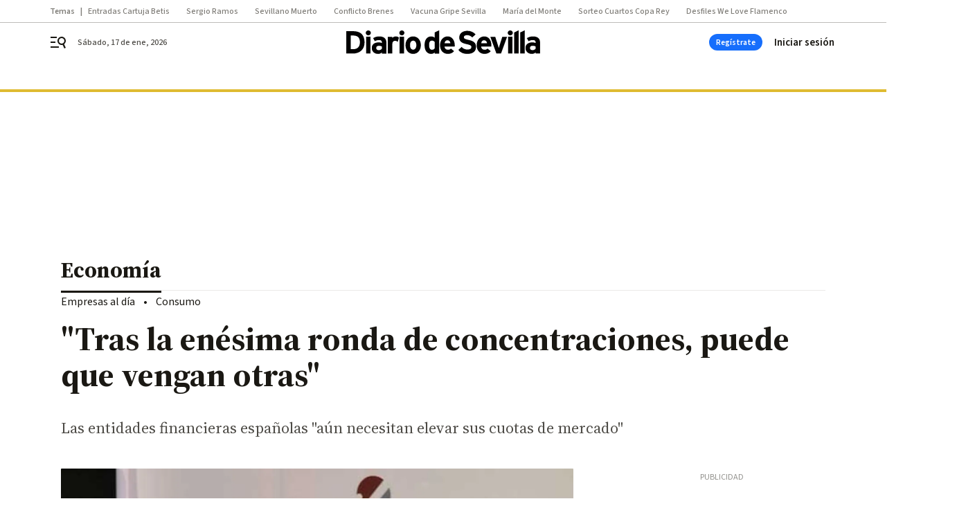

--- FILE ---
content_type: text/html; charset=UTF-8
request_url: https://www.diariodesevilla.es/economia/enesima-ronda-concentraciones-puede-vengan_0_482052386.html
body_size: 45965
content:



<!doctype html>
<html lang="es">
<head>
    <!-- bbnx generated at 2026-01-17T07:35:34+01:00 -->
    <meta charset="UTF-8">
    <meta name="viewport" content="width=device-width, initial-scale=1.0">
    <meta http-equiv="X-UA-Compatible" content="ie=edge">
    <meta name="generator" content="BBT bCube NX">

    <link rel="preconnect" href="https://fonts.googleapis.com">
<link rel="preconnect" href="https://fonts.gstatic.com" crossorigin>
<link href="https://fonts.googleapis.com/css2?family=Source+Sans+3:ital,wght@0,200..900;1,200..900&family=Source+Serif+4:ital,opsz,wght@0,8..60,200..900;1,8..60,200..900&display=swap" rel="stylesheet">

    <link rel="preload" href="/diariodesevilla/vendor.h-9f04c90ba4f98b79ed48.js" as="script">
    <link rel="preload" href="/diariodesevilla/app.h-513781fc8ff3ef4e66a6.js" as="script">
    <link rel="preload" href="/diariodesevilla/app.h-d1050e62cb2ae4df21e5.css" as="style">

    <title>&quot;Tras la enésima ronda de concentraciones, puede que vengan otras&quot;</title>
    <meta name="description" content="Las entidades financieras españolas &quot;aún necesitan elevar sus cuotas de mercado&quot;">            <link rel="canonical" href="https://www.diariodesevilla.es/economia/enesima-ronda-concentraciones-puede-vengan_0_482052386.html">    
            
            <meta property="article:modified_time" content="2011-05-27T05:02:00+02:00">                    <meta property="article:published_time" content="2011-05-27T05:02:00+02:00">                    <meta property="article:section" content="Economía">                    <meta name="author" content="F. D. / Sevilla">                    <meta http-equiv="Content-Type" content="text/html; charset=UTF-8">                    <meta name="generator" content="BBT bCube NX">                    <meta name="keywords" content="enesima, ronda, concentraciones, puede, vengan">                    <meta property="og:description" content="Las entidades financieras españolas &quot;aún necesitan elevar sus cuotas de mercado&quot;">                    <meta property="og:image" content="https://static.grupojoly.com/clip/ffb80a38-b9e7-45da-93cc-324333637783_facebook-aspect-ratio_default_0.jpg">                    <meta property="og:image:height" content="628">                    <meta property="og:image:width" content="1200">                    <meta property="og:site_name" content="Diario de Sevilla">                    <meta property="og:title" content="&quot;Tras la enésima ronda de concentraciones, puede que vengan otras&quot;">                    <meta property="og:type" content="article">                    <meta property="og:url" content="https://www.diariodesevilla.es/economia/enesima-ronda-concentraciones-puede-vengan_0_482052386.html">                    <meta name="publisher" content="Diario de Sevilla">                    <meta http-equiv="refresh" content="600">                    <meta name="robots" content="index,follow,max-image-preview:large">                    <meta name="twitter:card" content="summary_large_image">                    <meta name="twitter:description" content="Las entidades financieras españolas &quot;aún necesitan elevar sus cuotas de mercado&quot;">                    <meta name="twitter:image" content="https://static.grupojoly.com/clip/ffb80a38-b9e7-45da-93cc-324333637783_twitter-aspect-ratio_default_0.jpg">                    <meta name="twitter:title" content="&quot;Tras la enésima ronda de concentraciones, puede que vengan otras&quot;">                    <link rel="shortcut icon" href="https://static.grupojoly.com/clip/108372d8-9fe3-481a-b862-582948534010_source-aspect-ratio_default_0.jpg" type="image/x-icon">                    <link rel="apple-touch-icon" href="https://static.grupojoly.com/joly/public/file/2024/0918/09/app-launcher-sevilla.png">                    <link href="https://www.diariodesevilla.es/economia/enesima-ronda-concentraciones-puede-vengan_0_482052386.amp.html" rel="amphtml">                    <meta property="mrf:canonical" content="https://www.diariodesevilla.es/economia/enesima-ronda-concentraciones-puede-vengan_0_482052386.html">                    <meta property="mrf:authors" content="F. D. / Sevilla">                    <meta property="mrf:sections" content="Economía">                    <meta property="mrf:tags" content="noticia_id:4963140">                    <meta property="mrf:tags" content="fechapublicacion:20110527">                    <meta property="mrf:tags" content="lastmodify:">                    <meta property="mrf:tags" content="layout:noticias">                    <meta property="mrf:tags" content="accesstype:abierto">                    <meta property="mrf:tags" content="keywords:enesima;ronda;concentraciones;puede;vengan">                    <meta property="mrf:tags" content="categoria:Economía">                    <meta property="mrf:tags" content="subcategoria:sinct">            
    
    <link rel="preconnect" href="https://static.grupojoly.com">
                                    <script type="application/ld+json">{"@context":"https:\/\/schema.org","@graph":[{"@context":"https:\/\/schema.org","@type":"NewsMediaOrganization","name":"Diario de Sevilla","url":"https:\/\/www.diariodesevilla.es","logo":{"@type":"ImageObject","url":"https:\/\/www.diariodesevilla.es\/static\/logos\/diariodesevilla.svg"},"sameAs":["https:\/\/www.facebook.com\/pages\/diariodesevillaes\/94693400619","https:\/\/twitter.com\/diariosevilla","https:\/\/www.instagram.com\/diariodesevilla","https:\/\/t.me\/diariodesevilla_es","https:\/\/www.tiktok.com\/diariodesevilla","https:\/\/es.linkedin.com\/company\/diariosevilla","https:\/\/www.youtube.com\/channel\/UCm94aQc908tT2uuHC-ftB3g"],"foundingDate":"1999-02-28T00:00:00+01:00","@id":"https:\/\/www.diariodesevilla.es#organization"},{"@context":"https:\/\/schema.org","@type":"BreadcrumbList","name":"\"Tras la en\u00e9sima ronda de concentraciones, puede que vengan otras\"","itemListElement":[{"@type":"ListItem","position":1,"item":{"@type":"CollectionPage","url":"https:\/\/www.diariodesevilla.es","name":"Diario de Sevilla","@id":"https:\/\/www.diariodesevilla.es"}},{"@type":"ListItem","position":2,"item":{"@type":"CollectionPage","url":"https:\/\/www.diariodesevilla.es\/economia\/","name":"Econom\u00eda","@id":"https:\/\/www.diariodesevilla.es\/economia\/"}},{"@type":"ListItem","position":3,"item":{"@type":"WebPage","url":"https:\/\/www.diariodesevilla.es\/economia\/enesima-ronda-concentraciones-puede-vengan_0_482052386.html","name":"\"Tras la en\u00e9sima ronda de concentraciones, puede que vengan otras\"","@id":"https:\/\/www.diariodesevilla.es\/economia\/enesima-ronda-concentraciones-puede-vengan_0_482052386.html"}}],"@id":"https:\/\/www.diariodesevilla.es\/economia\/enesima-ronda-concentraciones-puede-vengan_0_482052386.html#breadcrumb"},{"@context":"https:\/\/schema.org","@type":"NewsArticle","headline":"\"Tras la en\u00e9sima ronda de concentraciones, puede que vengan otras\"","url":"https:\/\/www.diariodesevilla.es:443\/economia\/enesima-ronda-concentraciones-puede-vengan_0_482052386.html","image":[{"@type":"ImageObject","url":"https:\/\/static.grupojoly.com\/clip\/ffb80a38-b9e7-45da-93cc-324333637783_source-aspect-ratio_1600w_0.jpg","width":1600,"height":2254,"name":"\"Hemos aprendido con la crisis que no hay que subvencionar el sistema financiero\""},{"@type":"ImageObject","url":"https:\/\/static.grupojoly.com\/clip\/01265cae-4011-4f01-b6d5-19b0dbe3d1b7_source-aspect-ratio_1600w_0.jpg"}],"datePublished":"2011-05-27T05:02:00+02:00","dateModified":"2011-05-27T05:02:00+02:00","publisher":{"@id":"https:\/\/www.diariodesevilla.es#organization"},"author":[{"@type":"Person","name":"F. D. \/ Sevilla"}],"mainEntityOfPage":"https:\/\/www.diariodesevilla.es\/economia\/enesima-ronda-concentraciones-puede-vengan_0_482052386.html","isAccessibleForFree":true,"articleSection":["Econom\u00eda"],"articleBody":" Si las penurias de las cajas fuesen aquella b\u00edblica traves\u00eda por el desierto, las fusiones, el FROB y Fern\u00e1ndez Ord\u00f3\u00f1ez ser\u00edan los (\u00e1speros) milagros de Mois\u00e9s. Espa\u00f1a se ha especializado a lo largo de los a\u00f1os en las concentraciones, tal y como demuestra un breve an\u00e1lisis del ADN del Santander (tambi\u00e9n Central e Hispano) o el BBVA (con esa a final de Argentaria o esa uve intermedia de Vizcaya), los dos campeones nacionales de la banca. Unicaja y Cajasol son buenos ejemplos caj\u00edsticos en Andaluc\u00eda. La Caixa, claro, no desmerece la tradici\u00f3n. Creada en 1990, fue fruto de la uni\u00f3n de dos entidades ya entonces cl\u00e1sicas por su abolengo, la Caixa de Pensions y la de Barcelona. Tambi\u00e9n absorbi\u00f3 al Banco de Jerez, al de Granada y al de las Canarias.  La actual crisis ha obligado al sector a contraerse. A\u00fan colean algunas de las alianzas proyectadas, a\u00fan pesa tremendamente la dificultad t\u00e9cnica de esta soluci\u00f3n de supervivencia. Si a finales de 2009 operaban en el pa\u00eds 45 cajas, la reestructuraci\u00f3n impuesta por el Banco de Espa\u00f1a ha raspado el escenario hasta dejarlo en 17 actores. Si el volumen de activos medio era de 30.000 millones entonces, la cifra asciende ahora a 75.000.   \u00bfEs suficiente? \"Las cuotas de mercado de las entidades financieras m\u00e1s importantes de Europa son todav\u00eda superiores a las de Espa\u00f1a, as\u00ed que puede ocurrir que, tras la en\u00e9sima ronda de concentraciones, haya que hacer otras de nuevo en el futuro\", asumi\u00f3 ayer Juan Mar\u00eda Nin. Aunque rehus\u00f3 disfrazarse de brujo para vaticinar cu\u00e1ntas cajas quedar\u00e1n en Espa\u00f1a cuando se cierre el actual proceso, el director general de La Caixa s\u00ed aclar\u00f3 la gran aspiraci\u00f3n de su equipo: \"Para nosotros, lo ideal es pasar del 10% actual [de cuota de mercado] al 15%\" .   Tampoco acept\u00f3 Nin m\u00e1s flores de las necesarias. Ni considera que la proverbial despolitizaci\u00f3n de La Caixa sea la \u00fanica f\u00f3rmula exitosa, ni desprecia el tr\u00e1nsito de determinadas figuras de la pol\u00edtica al \u00e1mbito de las finanzas [todos pensaban ayer en su amigo Rodrigo Rato]. \"Tenemos excelentes cajas p\u00fablicas, con un maravilloso ejemplo en Andaluc\u00eda, y otras privadas como La Caixa. Ambas f\u00f3rmulas son buenas siempre y cuando la gesti\u00f3n tambi\u00e9n lo sea\", sentenci\u00f3. Respecto al caso Rato, fue todav\u00eda m\u00e1s contundente. \"Ese tr\u00e1nsito me parece bien. Los que viajamos mucho hemos aprendido de la gran permeabilidad que existe entre el sector p\u00fablico y el privado. No pasa nada, el riesgo de politizaci\u00f3n no es determinante porque hay un marco legal que aclara las reglas de juego\".","wordCount":462,"name":"\"Tras la en\u00e9sima ronda de concentraciones, puede que vengan otras\"","description":"Las entidades financieras espa\u00f1olas \"a\u00fan necesitan elevar sus cuotas de mercado\"","keywords":[]}]}</script>
                <!-- New cookie policies (Marfeel) -->
<script type="text/javascript">
    if (!window.didomiConfig) {
        window.didomiConfig = {};
    }
    if (!window.didomiConfig.notice) {
        window.didomiConfig.notice = {};
    }
    if (!window.didomiConfig.app) {
        window.didomiConfig.app = {};
    }

    // time in seconds pay to reject should be valid. In this example, one day in seconds is 86400.
    window.didomiConfig.app.deniedConsentDuration = 86400;
    window.didomiConfig.notice.enable = false;
</script>
<!-- End New cookie policies (Marfeel) -->

<!-- Didomi CMP -->
<script async type="text/javascript">window.gdprAppliesGlobally=true;(function(){function a(e){if(!window.frames[e]){if(document.body&&document.body.firstChild){var t=document.body;var n=document.createElement("iframe");n.style.display="none";n.name=e;n.title=e;t.insertBefore(n,t.firstChild)}
    else{setTimeout(function(){a(e)},5)}}}function e(n,r,o,c,s){function e(e,t,n,a){if(typeof n!=="function"){return}if(!window[r]){window[r]=[]}var i=false;if(s){i=s(e,t,n)}if(!i){window[r].push({command:e,parameter:t,callback:n,version:a})}}e.stub=true;function t(a){if(!window[n]||window[n].stub!==true){return}if(!a.data){return}
        var i=typeof a.data==="string";var e;try{e=i?JSON.parse(a.data):a.data}catch(t){return}if(e[o]){var r=e[o];window[n](r.command,r.parameter,function(e,t){var n={};n[c]={returnValue:e,success:t,callId:r.callId};a.source.postMessage(i?JSON.stringify(n):n,"*")},r.version)}}
        if(typeof window[n]!=="function"){window[n]=e;if(window.addEventListener){window.addEventListener("message",t,false)}else{window.attachEvent("onmessage",t)}}}e("__tcfapi","__tcfapiBuffer","__tcfapiCall","__tcfapiReturn");a("__tcfapiLocator");(function(e){
        var t=document.createElement("script");t.id="spcloader";t.type="text/javascript";t.async=true;t.src="https://sdk.privacy-center.org/"+e+"/loader.js?target="+document.location.hostname;t.charset="utf-8";var n=document.getElementsByTagName("script")[0];n.parentNode.insertBefore(t,n)})("6e7011c3-735d-4a5c-b4d8-c8b97a71fd01")})();</script>
<!-- End Didomi CMP -->
                                    <script>
    window.adMap = {"networkCode":"","adUnitPath":"","segmentation":{"site":"eru","domain":"https:\/\/www.diariodesevilla.es","id":"4963140","type":"content","subtype":"noticias","language":"es","category":["Econom\u00eda","Foro Joly"],"tags":[],"authors":[],"geocont":""},"bannerTop":null,"bannerUnderHeader":{"type":"html","id":1000028,"slotType":"BANNER","minimumReservedHeightMobile":115,"minimumReservedHeightDesktop":265,"name":"Top, Int, Skin RC","active":true,"code":"<div id=\"top\" class=\"henneoHB\"><\/div>\n<div id=\"int\" class=\"henneoHB\"><\/div>\n<div id=\"skin\" class=\"henneoHB\"><\/div>"},"bannerFooter":null,"afterContent":null,"skyLeft":{"type":"html","id":1000027,"slotType":"SKY","minimumReservedHeightMobile":null,"minimumReservedHeightDesktop":600,"name":"Skyizda RC","active":true,"code":"<div id=\"skyizda\" class=\"henneoHB\"><\/div>"},"skyRight":{"type":"html","id":1000026,"slotType":"SKY","minimumReservedHeightMobile":null,"minimumReservedHeightDesktop":600,"name":"Skydcha RC","active":true,"code":"<div id=\"skydcha\" class=\"henneoHB\"><\/div>"},"outOfPage":null,"list":[{"index":3,"position":{"type":"html","id":1000041,"slotType":"RECTANGLE","minimumReservedHeightMobile":250,"minimumReservedHeightDesktop":450,"name":"Intext Contenidos Noticias DDS","active":true,"code":"<div class=\"adv-intext\">\n<script>function a(r){try{for(;r.parent&&r!==r.parent;)r=r.parent;return r}catch(r){return null}}var n=a(window);if(n&&n.document&&n.document.body){var s=document.createElement(\"script\");s.setAttribute(\"data-gdpr-applies\", \"${gdpr}\");s.setAttribute(\"data-consent-string\", \"${gdpr_consent}\");s.src=\"https:\/\/static.sunmedia.tv\/integrations\/c95d9c69-8591-4631-b0a7-8cdb85275d14\/c95d9c69-8591-4631-b0a7-8cdb85275d14.js\",s.async=!0,n.document.body.appendChild(s)}<\/script>\n<\/div>"}}],"vastUrl":"https:\/\/vast.sunmedia.tv\/df40fa1e-ea46-48aa-9f19-57533868f398?rnd=__timestamp__&gdpr=${gdpr}&gdpr_consent=${gdpr_consent}&referrerurl=__page-url__&rw=__player-width__&rh=__player-height__&cp.schain=${supply_chain}&t=${VALUE}","adMapName":"Admap Contenidos columna derecha Desktop DDS","underRecirculationBannerLeft":null,"underRecirculationBannerRight":null} || [];
    window.adMapMobile = {"networkCode":"","adUnitPath":"","segmentation":{"site":"eru","domain":"https:\/\/www.diariodesevilla.es","id":"4963140","type":"content","subtype":"noticias","language":"es","category":["Econom\u00eda","Foro Joly"],"tags":[],"authors":[],"geocont":""},"bannerTop":{"type":"html","id":1000024,"slotType":"BANNER","minimumReservedHeightMobile":115,"minimumReservedHeightDesktop":265,"name":"Top, Int RC","active":true,"code":"<div id=\"top\" class=\"henneoHB\"><\/div>\n<div id=\"int\" class=\"henneoHB\"><\/div>"},"bannerUnderHeader":null,"bannerFooter":null,"afterContent":null,"skyLeft":null,"skyRight":null,"outOfPage":null,"list":[{"index":3,"position":{"type":"html","id":1000013,"slotType":"RECTANGLE","minimumReservedHeightMobile":600,"minimumReservedHeightDesktop":600,"name":"Right1 RC","active":true,"code":"<div class=\"henneoHB henneoHB-right\" ><\/div>"}},{"index":5,"position":{"type":"html","id":1000041,"slotType":"RECTANGLE","minimumReservedHeightMobile":250,"minimumReservedHeightDesktop":450,"name":"Intext Contenidos Noticias DDS","active":true,"code":"<div class=\"adv-intext\">\n<script>function a(r){try{for(;r.parent&&r!==r.parent;)r=r.parent;return r}catch(r){return null}}var n=a(window);if(n&&n.document&&n.document.body){var s=document.createElement(\"script\");s.setAttribute(\"data-gdpr-applies\", \"${gdpr}\");s.setAttribute(\"data-consent-string\", \"${gdpr_consent}\");s.src=\"https:\/\/static.sunmedia.tv\/integrations\/c95d9c69-8591-4631-b0a7-8cdb85275d14\/c95d9c69-8591-4631-b0a7-8cdb85275d14.js\",s.async=!0,n.document.body.appendChild(s)}<\/script>\n<\/div>"}},{"index":9,"position":{"type":"html","id":1000014,"slotType":"RECTANGLE","minimumReservedHeightMobile":600,"minimumReservedHeightDesktop":600,"name":"Right2 RC","active":true,"code":"<div class=\"henneoHB henneoHB-right\" ><\/div>"}},{"index":13,"position":{"type":"html","id":1000015,"slotType":"RECTANGLE","minimumReservedHeightMobile":600,"minimumReservedHeightDesktop":600,"name":"Right3 RC","active":true,"code":"<div class=\"henneoHB henneoHB-right\" ><\/div>"}},{"index":18,"position":{"type":"html","id":1000016,"slotType":"RECTANGLE","minimumReservedHeightMobile":600,"minimumReservedHeightDesktop":600,"name":"Right4 RC","active":true,"code":"<div class=\"henneoHB henneoHB-right\" ><\/div>"}}],"vastUrl":"https:\/\/vast.sunmedia.tv\/df40fa1e-ea46-48aa-9f19-57533868f398?rnd=__timestamp__&gdpr=${gdpr}&gdpr_consent=${gdpr_consent}&referrerurl=__page-url__&rw=__player-width__&rh=__player-height__&cp.schain=${supply_chain}&t=${VALUE}","adMapName":"Admap Contenidos Mobile DDS","underRecirculationBannerLeft":null,"underRecirculationBannerRight":null} || [];
</script>
                        
            <!-- Tag per site - Google Analytics -->

    
    <!-- Google Analytics -->
    <script>
        window.dataLayer = window.dataLayer || [];
        window.dataLayer.push({
                        'site': 'dsv',                        'categoria': 'Economía',                        'subcategoria': '',                        'secundarias': 'Foro Joly',                        'section': 'Economía',                        'platform': 'Desktop',                        'layout': 'noticias',                        'createdby': '',                        'titular': '&quot;Tras-la-enésima-ronda-de-concentraciones,-puede-que-vengan-otras&quot;',                        'fechapublicacion': '20110527',                        'lastmodify': '',                        'keywords': 'enesima,ronda,concentraciones,puede,vengan',                        'noticia_id': '4963140',                        'seotag': '',                        'title': '&quot;Tras la enésima ronda de concentraciones, puede que vengan otras&quot;',                        'firma': 'F. D. / Sevilla',                        'media_id': '401',                        'author': '',                        'user': '',                        'image': 'https://static.grupojoly.com/clip/ffb80a38-b9e7-45da-93cc-324333637783_16-9-aspect-ratio_25p_0.jpg',                        'canonical': 'https://www.diariodesevilla.es/economia/enesima-ronda-concentraciones-puede-vengan_0_482052386.html',                        'template': 'normal',                        'op_column': '',                        'fechadeactualizacion': '2016-10-19 01:55:14',                        'accesstype': 'abierto',                        'mediatype': 'imagen',                        'user_logged': '0',                        'user_id': '',                        'ga_id': '',                        'su': '',                        'kid': ''                    });
    </script>
    <script>
    function updateDataLayerPlatform() {
        const isMobile = detectMob();
        if (isMobile) {
            window.dataLayer.push({ 'platform': 'Mobile' });
        }
    }

    function detectMob() {
        const toMatch = [
            /Android/i,
            /webOS/i,
            /iPhone/i,
            /iPad/i,
            /iPod/i,
            /BlackBerry/i,
            /Windows Phone/i
        ];

        return toMatch.some((toMatchItem) => {
            return navigator.userAgent.match(toMatchItem);
        });
    }

    updateDataLayerPlatform();
    </script>

    <!-- Google Tag Manager -->
    <script>
    window.jolTagManagerId = "GTM-W5GDNS";
    (function (w, d, s, l, i) {
        w[l] = w[l] || [];
        w[l].push({ 'gtm.start': new Date().getTime(), event: 'gtm.js' });
        const f = d.getElementsByTagName(s)[0],
            j = d.createElement(s),
            dl = l != 'dataLayer' ? '&l=' + l : '';
        j.src = 'https://www.googletagmanager.com/gtm.js?id=' + i + dl;
        j.async = 'true';
        f.parentNode.insertBefore(j, f);
    })(window, document, 'script', 'dataLayer', 'GTM-W5GDNS');
    </script>
    <!-- End Google Tag Manager -->

<!-- Google Tag Manager (Alayans -> Addoor) - https://mgr.bitban.com/issues/129004 -->
<script>(function(w,d,s,l,i){w[l]=w[l]||[]; w[l].push({'gtm.start':new Date().getTime(), event:'gtm.js'});var f=d.getElementsByTagName(s)[0],j=d.createElement(s), dl=l!='dataLayer'?'&l='+l:'';j.async=true;j.src='https://www.googletagmanager.com/gtm.js?id='+i+dl;f.parentNode.insertBefore(j,f);
    })(window,document, 'script', 'dataLayer', 'GTM-P3BNRJ4L'); </script>
<!-- End Google Tag Manager -->
    
                        <style>
        #related-4963140 {
            display: none;
        }
    </style>
    <link rel="preload" href="/diariodesevilla/brick/hot-topics-joly-default-brick.h-8762d46ccd6151052390.css" as="style"><link rel="preload" href="/diariodesevilla/brick/header-joly-default-brick.h-71ea5e9183af735866fb.css" as="style"><link rel="preload" href="/diariodesevilla/brick/footer-joly-default-brick.h-744b45ddbf3c7553f4a1.css" as="style"><link rel='stylesheet' href='/diariodesevilla/brick/hot-topics-joly-default-brick.h-8762d46ccd6151052390.css'><link rel='stylesheet' href='/diariodesevilla/brick/header-joly-default-brick.h-71ea5e9183af735866fb.css'><link rel='stylesheet' href='/diariodesevilla/brick/footer-joly-default-brick.h-744b45ddbf3c7553f4a1.css'>

    <link rel="stylesheet" href="/diariodesevilla/app.h-d1050e62cb2ae4df21e5.css">

                
                                
                    <!-- Seedtag Config -->
<script defer>
!function(){window.hb_now=Date.now();var e=document.getElementsByTagName("script")[0],t="https://hb.20m.es/stable/config/grupojoly.com/desktop-mobile.min.js";
window.location.search.match(/hb_test=true/)&&(t=t.replace("/stable/","/test/"));var n=document.createElement("script");n.async=!0,n.src=t,e.parentNode.insertBefore(n,e)}();
</script>
<!-- Indigitall -->
<script defer type="text/javascript" src="/static/indigitall/sdk.min.js"></script>
<script defer type="text/javascript" src="/static/indigitall/worker.min.js"></script>
<!-- GFK -->

    
    <script defer type="text/javascript">
        var gfkS2sConf = {
            media: "DiariodesevillaWeb",
            url: "//es-config.sensic.net/s2s-web.js",
            type:     "WEB",
            logLevel: "none"
        };

        (function (w, d, c, s, id, v) {
            if (d.getElementById(id)) {
                return;
            }

            w.gfkS2sConf = c;
            w[id] = {};
            w[id].agents = [];
            var api = ["playStreamLive", "playStreamOnDemand", "stop", "skip", "screen", "volume", "impression"];
            w.gfks = (function () {
                function f(sA, e, cb) {
                    return function () {
                        sA.p = cb();
                        sA.queue.push({f: e, a: arguments});
                    };
                }
                function s(c, pId, cb) {
                    var sA = {queue: [], config: c, cb: cb, pId: pId};
                    for (var i = 0; i < api.length; i++) {
                        var e = api[i];
                        sA[e] = f(sA, e, cb);
                    }
                    return sA;
                }
                return s;
            }());
            w[id].getAgent = function (cb, pId) {
                var a = {
                    a: new w.gfks(c, pId || "", cb || function () {
                        return 0;
                    })
                };
                function g(a, e) {
                    return function () {
                        return a.a[e].apply(a.a, arguments);
                    }
                }
                for (var i = 0; i < api.length; i++) {
                    var e = api[i];
                    a[e] = g(a, e);
                }
                w[id].agents.push(a);
                return a;
            };

            var lJS = function (eId, url) {
                var tag = d.createElement(s);
                var el = d.getElementsByTagName(s)[0];
                tag.id = eId;
                tag.async = true;
                tag.type = 'text/javascript';
                tag.src = url;
                el.parentNode.insertBefore(tag, el);
            };

            if (c.hasOwnProperty(v)) {lJS(id + v, c[v]);}
            lJS(id, c.url);
        })(window, document, gfkS2sConf, 'script', 'gfkS2s', 'visUrl');
    </script>
    <script defer type="text/javascript">
        var agent = gfkS2s.getAgent();
        let c1 = window.location.hostname.replace("www.", "");
        let c2 = "homepage";
        if (window.location.pathname.length > 1) {
            c2 = window.location.pathname;
            if (window.location.pathname.lastIndexOf("/") > 0) {
                c2 = window.location.pathname.substring(1, window.location.pathname.lastIndexOf("/"));
            }
        }
        var customParams = {
            c1: c1,
            c2: c2
        }

        agent.impression("default", customParams);
    </script>
<!-- Marfeel head-->
<script defer type="text/javascript">
    function e(e){var t=!(arguments.length>1&&void 0!==arguments[1])||arguments[1],c=document.createElement("script");c.src=e,t?c.type="module":(c.async=!0,c.type="text/javascript",c.setAttribute("nomodule",""));var n=document.getElementsByTagName("script")[0];n.parentNode.insertBefore(c,n)}function t(t,c,n){var a,o,r;null!==(a=t.marfeel)&&void 0!==a||(t.marfeel={}),null!==(o=(r=t.marfeel).cmd)&&void 0!==o||(r.cmd=[]),t.marfeel.config=n,t.marfeel.config.accountId=c;var i="https://sdk.mrf.io/statics";e("".concat(i,"/marfeel-sdk.js?id=").concat(c),!0),e("".concat(i,"/marfeel-sdk.es5.js?id=").concat(c),!1)}!function(e,c){var n=arguments.length>2&&void 0!==arguments[2]?arguments[2]:{};t(e,c,n)}(window,3358,{} /*config*/);
</script>

<!-- Interstitial Adgage -->
    <script defer src="https://cdn.adkaora.space/grupojoly/generic/prod/adk-init.js" data-version="v3" type="text/javascript"></script>
<!-- Besocy head -->
<script>
(function(d,s,id,h,t){
    var js,r,djs = d.getElementsByTagName(s)[0];
    if (d.getElementById(id)) {return;}
    js = d.createElement('script');js.id =id;js.async=1;
    js.h=h;js.t=t;
    r=encodeURI(btoa(d.referrer));
    js.src="//"+h+"/pixel/js/"+t+"/"+r;
    djs.parentNode.insertBefore(js, djs);
}(document, 'script', 'dogtrack-pixel','joly.spxl.socy.es', 'JOLYOzD0eCrpfv'));
</script>
<!-- Besocy head -->

<!-- Permutive -->


        
<script defer type="text/javascript" src="https://cdns.gigya.com/js/gigya.js?apiKey=3_IPxkY010iDdY8YRAIznLD5K6XCxQJaxdK3c-03dk9hzyZjB-RU1W33KBZg0R1LyD">
    {
        'lang': 'es',
        'sessionExpiration': 2592000,
    }
</script>
        
    <style>@media all and (max-width: 768px) {#id-bannerTop { min-height: 115px; }} </style>
<style>@media all and (min-width: 769px) {#id-bannerUnderHeader { min-height: 265px; }} </style>
<style>@media all and (min-width: 1100px) {#id-1000041-advertising--desktop { min-height: 486px; }} </style>
<style>@media all and (max-width: 1099px) {#id-1000013-advertising--mobile { min-height: 636px; }} </style>
<style>@media all and (max-width: 1099px) {#id-1000041-advertising--mobile { min-height: 286px; }} </style>
</head>


<body class="web-mode diariodesevilla  sky-grid sky-grid-content">

  
      <!-- Global site tag (gtag.js) - Google Analytics -->

    <!-- Google Tag Manager (noscript) -->
    <noscript><iframe src="https://www.googletagmanager.com/ns.html?id=GTM-W5GDNS"
                      height="0" width="0" style="display:none;visibility:hidden"></iframe></noscript>
    <!-- End Google Tag Manager (noscript) -->
  
        
            <!-- Begin comScore Tag -->
        <script>
            var _comscore = _comscore || [];
            _comscore.push({ c1: "2", c2: "14621244" });
            (function() {
                var s = document.createElement("script"), el = document.getElementsByTagName("script")[0]; s.async = true;
                s.src = "https://sb.scorecardresearch.com/cs/14621244/beacon.js";
                el.parentNode.insertBefore(s, el);
            })();
        </script>
        <noscript>
            <img src="https://sb.scorecardresearch.com/p?c1=2&c2=14621244&cv=3.6&cj=1" alt="comScore">
        </noscript>
        <!-- End comScore Tag -->
    
  
  
<div id="app">
    <page-variables :content-id="4963140"                    :running-in-showroom="false"
                    :site-url="&quot;https:\/\/www.diariodesevilla.es&quot;"
                    :site="{&quot;id&quot;:12,&quot;name&quot;:&quot;Diario de Sevilla&quot;,&quot;alias&quot;:&quot;diariodesevilla&quot;,&quot;url&quot;:&quot;https:\/\/www.diariodesevilla.es&quot;,&quot;staticUrl&quot;:null,&quot;scheme&quot;:&quot;https&quot;,&quot;mediaId&quot;:2}"
                    :preview="false"
                    :feature-flags="{&quot;CmsAuditLog.enabled&quot;:true,&quot;ManualContentIdInBoardsAndComposition.enabled&quot;:true,&quot;ShowLanguageToolFAB.Enabled&quot;:true}"></page-variables>
                                            <nx-paywall-manager :content-id="4963140"></nx-paywall-manager>
            <nx-paywall-version-testing></nx-paywall-version-testing>
            
            
                        <aside id="id-bannerTop" data-ad-type="bannerTop">
                <nx-advertising-position type="bannerTop"></nx-advertising-position>
            </aside>
            
            
            
        
            <div class="top_container">
                        <nav aria-label="Saltar al contenido">
                <a href="#content-body" tabindex="0" class="sr-only gl-accessibility">Ir al contenido</a>
            </nav>
            
                                            
                
    <nav class="topic_nav middle  ">
        <div class="topic_nav--wrap A-100-500-500-N">
            <span class="topic_nav--title A-100-700-500-N">Temas</span>
                            
    <a href="https://www.diariodesevilla.es/realbetis/37-635-espectadores-cartuja-aviso_0_2005650699.html"
       class=""
        title="Entradas Cartuja Betis"                      >Entradas Cartuja Betis</a>
                            
    <a href="https://www.diariodesevilla.es/sevillafc/viene-sergio-ramos_0_2005647835.html"
       class=""
        title="Sergio Ramos"                      >Sergio Ramos</a>
                            
    <a href="https://www.diariodesevilla.es/juzgado_de_guardia/actualidad/autopsia-confirma-traumatismo-craneoncefalico-causa-muerte-juan-manuel-andrey-andover_0_2005650016.html"
       class=""
        title="Sevillano Muerto"                      >Sevillano Muerto</a>
                            
    <a href="https://www.diariodesevilla.es/juzgado_de_guardia/actualidad/brenes-clama-vecino-conflictivo-justicia-carcel_0_2005651317.html"
       class=""
        title="Conflicto Brenes"                      >Conflicto Brenes</a>
                            
    <a href="https://www.diariodesevilla.es/sevilla/sevillanos-refuerzan-defensa-frente-gripe-covid-pierde_0_2005639814.html"
       class=""
        title="Vacuna Gripe Sevilla"                      >Vacuna Gripe Sevilla</a>
                            
    <a href="https://www.diariodesevilla.es/sevilla/guardia-civil-despliega-operativo-barrio_0_2005647514.html"
       class=""
        title="María del Monte"                      >María del Monte</a>
                            
    <a href="https://www.diariodesevilla.es/deportes/sorteo-cuartos-copa-rey-2025_0_2005646422.html"
       class=""
        title="Sorteo Cuartos Copa Rey"                      >Sorteo Cuartos Copa Rey</a>
                            
    <a href="https://www.diariodesevilla.es/wappissima/moda-flamenca/desfiles-segundo-dia-we-love-flamenco-2026_0_2005647208.html"
       class=""
        title="Desfiles We Love Flamenco"                      >Desfiles We Love Flamenco</a>
                    </div>
        <span class="topic_nav--arrow"><svg height="14" viewBox="0 0 9 14" width="9" xmlns="http://www.w3.org/2000/svg"><path d="m0 1.645 5.56275304 5.355-5.56275304 5.355 1.71255061 1.645 7.28744939-7-7.28744939-7z"/></svg></span>
    </nav>

            
                                            
                
<nx-header-joly-default inline-template>
    <header class="bbnx-header diariodesevilla  "
            :class="{
            'sticky': this.headerSticky,
            'stickeable': this.headerStickable,
            'open_menu': this.openMenu,
            'open_search': this.openSearch }">
        <div class="bbnx-header-wrapper">
            <button class="burger"
                    aria-expanded="false"
                    @click.stop="toggleMenu"
                    aria-label="header.menu.open">
                <span class="sr-only">header.menu.open</span>
                <svg width="24" height="24" viewBox="0 0 24 24" fill="none" xmlns="http://www.w3.org/2000/svg">
<path fill-rule="evenodd" clip-rule="evenodd" d="M10 4H1V6H10V4ZM13 18H1V20H13V18ZM1 11H8V13H1V11ZM22.6453 12.0163C23.7635 8.89772 22.15 5.46926 19.0388 4.35308C15.9275 3.23699 12.4933 4.85461 11.3627 7.96875C10.2322 11.0829 11.8322 14.5178 14.939 15.6462C16.1126 16.0666 17.3318 16.0999 18.4569 15.8118L20.8806 21L22.9881 20.0095L20.5604 14.812C21.4838 14.1292 22.2237 13.1761 22.6453 12.0163ZM13.3081 8.64794C14.061 6.60972 16.3173 5.56022 18.3531 6.30143C20.3991 7.05629 21.4422 9.32957 20.6794 11.3795L20.6208 11.5266C19.8047 13.463 17.6031 14.4318 15.6213 13.6973C13.5898 12.9445 12.5552 10.6862 13.3081 8.64794Z" fill="#1A1813"/>
</svg>

            </button>
            <span class="register-date register-date--xl A-100-500-500-N" v-text="dateTimeNow"></span>
                        <a href="/" class="logo expanded" title="Ir a Diario de Sevilla">
                                                            <svg width="400" height="52" viewBox="0 0 400 52" fill="none" xmlns="http://www.w3.org/2000/svg">
<g clip-path="url(#clip0_3609_17963)">
<path fill-rule="evenodd" clip-rule="evenodd" d="M68.5555 14.1811C76.8542 14.1811 82.5405 18.4156 82.7482 26.0488L82.7541 26.4845V49.9376H73.5567V47.6081C71.4451 49.6152 68.6305 50.7144 65.7181 50.6687C59.1925 50.6687 52.6498 46.6724 52.6498 38.1997C52.6498 30.4639 58.9297 26.6162 66.8484 26.6162C68.966 26.5407 71.0719 26.9309 73.0186 27.756L73.5454 27.9918V26.2795C73.5454 23.7899 71.8838 21.7687 68.561 21.7687C64.58 21.7687 62.4024 22.3147 59.439 23.8725L58.9642 24.1269L55.4246 17.7096C59.5067 15.3801 62.9091 14.1811 68.5555 14.1811ZM138.053 14.1929C147.187 14.1929 153.93 21.723 153.93 32.4615C153.93 43.2008 147.193 50.6688 138.053 50.6688C128.912 50.6688 122.239 43.1955 122.239 32.4615C122.239 21.7291 128.918 14.1929 138.053 14.1929ZM191.73 1.32998V49.9376H182.516V47.7343C180.522 49.6187 177.883 50.6687 175.139 50.6687C167.683 50.6687 161.54 45.0622 161.54 31.994C161.54 21.5236 166.479 14.1871 175.139 14.1871C177.682 14.1631 180.148 15.0174 182.127 16.596L182.516 16.9214V5.92576L191.73 1.32998ZM249.81 2.4717C257.094 2.4717 262.415 5.20675 266.8 9.81401L260.086 16.3793C257.089 13.3135 253.749 11.578 249.472 11.578C244.46 11.578 242.793 13.7134 242.793 15.7796C242.793 18.7144 244.797 19.6448 252.213 21.3803C259.629 23.1163 267.811 25.6513 267.811 35.7853C267.811 44.6572 262.227 50.6632 249.484 50.6632H249.472C241.663 50.6632 234.88 47.3919 231.352 42.1847L238.071 36.1851C241.326 39.9865 245.528 41.5166 250.009 41.5166C255.554 41.5166 258.162 39.9809 258.162 36.4474C258.162 33.4442 256.558 32.1137 247.737 30.11C239.139 28.1122 233.155 25.3773 233.155 16.1741C233.155 7.70162 240.578 2.4717 249.81 2.4717ZM209.126 14.1759C218.449 14.1759 223.85 22.4369 223.85 32.4448C223.852 33.0947 223.833 33.7438 223.792 34.3917L223.713 35.3626H202.8C203.137 40.1814 206.66 41.9909 209.988 41.9909C212.108 42.0695 214.163 41.2803 215.681 39.8152L215.977 39.5132L222.513 44.9934C219.694 48.5965 214.647 50.6632 209.988 50.6632C199.934 50.6632 193.523 43.526 193.523 32.4448C193.523 21.6947 200.266 14.1759 209.126 14.1759ZM284.709 14.1758C293.877 14.1758 299.253 22.1639 299.429 31.9459L299.434 32.4449C299.434 33.0924 299.414 33.7414 299.373 34.39L299.296 35.3626H278.384C278.721 40.1814 282.244 41.9908 285.572 41.9908C287.692 42.0699 289.746 41.2806 291.264 39.8153L291.561 39.5133L298.097 44.9934C295.277 48.5965 290.23 50.6632 285.572 50.6632C275.518 50.6632 269.106 43.5261 269.106 32.4449C269.106 21.6946 275.849 14.1758 284.709 14.1758ZM385.801 14.181C394.1 14.181 399.786 18.4156 399.994 26.0489L400 26.4846V49.9376L399.988 49.921H390.774V47.5912C388.662 49.5978 385.848 50.697 382.935 50.6521C376.41 50.6521 369.867 46.6555 369.867 38.1828C369.867 30.4469 376.148 26.5983 384.065 26.5983C386.188 26.5265 388.299 26.9218 390.247 27.754L390.774 27.9918V26.2795C390.774 23.7899 389.113 21.7688 385.79 21.7688C381.815 21.7688 379.637 22.3147 376.683 23.8724L376.21 24.1269L372.67 17.7096C376.752 15.3802 380.155 14.181 385.801 14.181ZM119.338 14.8663V49.9144H110.124V14.8663H119.338ZM355.857 1.32996V49.9145H346.642V5.92574L355.857 1.32996ZM307.403 14.9179L312.542 31.1036C313.409 33.7702 314.34 37.0982 314.74 38.7594C315.14 37.0465 316.075 33.8325 316.943 31.1036L322.048 14.9179H331.918L319.341 49.9145H309.869L297.264 14.9179H307.403ZM50.075 14.8663V49.9144H40.8602V14.8663H50.075ZM14.5983 3.25375C27.7308 3.25375 37.5271 9.37453 37.767 25.9548L37.7715 26.5815C37.7715 42.7652 26.2176 49.7372 14.3854 49.9111L13.9302 49.9144H0V3.25375H14.5983ZM108.725 16.6305L106.321 25.6341L106.327 25.6623C104.901 24.2563 102.997 23.4404 100.995 23.3783C97.3922 23.3783 95.0575 24.9087 95.0575 30.9665V49.9145H85.8427V14.9179H95.0575V17.2588C96.9169 15.2723 99.5247 14.158 102.245 14.1871C104.645 14.0984 106.98 14.9789 108.725 16.6305ZM343.011 14.8663V49.9144H333.797V14.8663H343.011ZM368.24 1.32996V49.9145H359.026V5.92574L368.24 1.32996ZM67.1624 33.7983C63.7084 33.7983 61.8473 35.4029 61.8473 38.2108C61.8473 40.6833 63.2404 42.8926 67.1624 42.8926C70.0126 42.8926 72.3374 41.4831 73.4118 39.8899L73.5567 39.6612L73.5394 39.6841V35.2713C71.9469 34.2658 70.4164 33.7983 67.1624 33.7983ZM384.397 33.7578C380.943 33.7578 379.081 35.3625 379.081 38.172C379.081 40.6432 380.474 42.8524 384.397 42.8524C387.247 42.8524 389.557 41.4534 390.629 39.8712L390.774 39.644V35.2311C389.181 34.2265 387.651 33.7578 384.397 33.7578ZM176.716 22.8829L176.333 22.8877C172.81 22.8877 170.886 25.9539 170.886 31.8229C170.886 39.0226 173.273 42.0251 176.863 42.0251C179.581 42.0251 181.036 40.9226 182.315 39.3439L182.516 39.0907V25.891C181.236 24.1273 179.244 23.0398 177.096 22.898L176.716 22.8829ZM138.053 23.0532C133.645 23.0532 131.584 27.0616 131.584 32.4615C131.584 37.8627 133.657 41.7969 138.053 41.7969C142.449 41.7969 144.584 37.3322 144.584 32.4615C144.584 27.1243 142.46 23.0532 138.053 23.0532ZM14.2844 12.3311H9.36301V40.8604H13.9302C23.5299 40.8604 27.997 35.3146 28.1535 27.0418L28.1578 26.5878C28.1578 17.0588 24.104 12.3311 14.2844 12.3311ZM284.213 22.1625C281.012 22.1625 278.974 24.7178 278.542 28.0912L278.503 28.443H290.492L290.499 28.4656C290.23 25.314 288.363 22.1685 284.213 22.1625ZM208.635 22.1686C205.434 22.1686 203.396 24.7237 202.965 28.0971L202.926 28.4489L214.884 28.4483L214.857 28.1704C214.516 25.2189 212.748 22.3592 209.015 22.1777L208.635 22.1686ZM45.6386 1.63236C48.4156 1.72347 50.6458 3.95309 50.7372 6.73089C50.7064 9.62767 48.3641 11.967 45.4675 11.9948C42.5688 11.9703 40.2236 9.62978 40.1925 6.73089C40.288 3.819 42.7263 1.53669 45.6386 1.63236ZM114.902 1.63236C117.679 1.72347 119.909 3.95309 120.001 6.73089C119.969 9.62767 117.628 11.967 114.731 11.9948C111.832 11.9703 109.487 9.62978 109.456 6.73089C109.552 3.819 111.99 1.53669 114.902 1.63236ZM338.575 1.63236C341.353 1.72347 343.582 3.95379 343.674 6.73089C343.642 9.62767 341.3 11.967 338.404 11.9948C335.505 11.9703 333.16 9.62978 333.129 6.73089C333.225 3.819 335.663 1.53669 338.575 1.63236Z" fill="#010000"/>
</g>
<defs>
<clipPath id="clip0_3609_17963">
<rect width="400" height="51.233" fill="white" transform="translate(0 0.383484)"/>
</clipPath>
</defs>
</svg>

                                                    </a>
                            <ul class="navigation">
                                            <li class="navigation-item">
                                                            <a class="navigation-item-title A-200-700-500-C" title="Sevilla"
                                   href="https://www.diariodesevilla.es/sevilla/"
                                                                      rel="noreferrer">
                                   Sevilla
                                                                          <span class="navigation-item-icon"><svg height="5" viewBox="0 0 10 5" width="10" xmlns="http://www.w3.org/2000/svg"><path d="m0 0 5 5 5-5z"/></svg>
</span>
                                                                   </a>
                                                                                        <ul class="navigation-item-children" aria-expanded="true">
                                                                            <li>
                                                                                            <a class="navigation-item-children-title A-200-300-500-N"
                                                   title="Sevilla"
                                                   href="https://www.diariodesevilla.es/sevilla/"
                                                                                                       rel="noreferrer">
                                                   Sevilla
                                                </a>
                                                                                    </li>
                                                                            <li>
                                                                                            <a class="navigation-item-children-title A-200-300-500-N"
                                                   title="Vivir"
                                                   href="https://www.diariodesevilla.es/vivirensevilla/"
                                                                                                       rel="noreferrer">
                                                   Vivir
                                                </a>
                                                                                    </li>
                                                                            <li>
                                                                                            <a class="navigation-item-children-title A-200-300-500-N"
                                                   title="El Rocío"
                                                   href="https://www.diariodesevilla.es/elrocio/"
                                                                                                       rel="noreferrer">
                                                   El Rocío
                                                </a>
                                                                                    </li>
                                                                            <li>
                                                                                            <a class="navigation-item-children-title A-200-300-500-N"
                                                   title="Semana Santa"
                                                   href="https://www.diariodesevilla.es/semana_santa/"
                                                                                                       rel="noreferrer">
                                                   Semana Santa
                                                </a>
                                                                                    </li>
                                                                            <li>
                                                                                            <a class="navigation-item-children-title A-200-300-500-N"
                                                   title="Feria de Abril"
                                                   href="https://www.diariodesevilla.es/feria_de_abril/"
                                                                                                       rel="noreferrer">
                                                   Feria de Abril
                                                </a>
                                                                                    </li>
                                                                            <li>
                                                                                            <a class="navigation-item-children-title A-200-300-500-N"
                                                   title="Juzgado de Guardia"
                                                   href="https://www.diariodesevilla.es/juzgado_de_guardia/"
                                                                                                       rel="noreferrer">
                                                   Juzgado de Guardia
                                                </a>
                                                                                    </li>
                                                                            <li>
                                                                                            <a class="navigation-item-children-title A-200-300-500-N"
                                                   title="Senderismo"
                                                   href="https://www.diariodesevilla.es/vivirensevilla/rutas-senderismo/"
                                                                                                       rel="noreferrer">
                                                   Senderismo
                                                </a>
                                                                                    </li>
                                                                    </ul>
                                                    </li>
                                            <li class="navigation-item">
                                                            <a class="navigation-item-title A-200-700-500-C" title="Provincia"
                                   href="https://www.diariodesevilla.es/provincia/"
                                                                      rel="noreferrer">
                                   Provincia
                                                                          <span class="navigation-item-icon"><svg height="5" viewBox="0 0 10 5" width="10" xmlns="http://www.w3.org/2000/svg"><path d="m0 0 5 5 5-5z"/></svg>
</span>
                                                                   </a>
                                                                                        <ul class="navigation-item-children" aria-expanded="true">
                                                                            <li>
                                                                                            <a class="navigation-item-children-title A-200-300-500-N"
                                                   title="Provincia"
                                                   href="https://www.diariodesevilla.es/provincia/"
                                                                                                       rel="noreferrer">
                                                   Provincia
                                                </a>
                                                                                    </li>
                                                                            <li>
                                                                                            <a class="navigation-item-children-title A-200-300-500-N"
                                                   title="Dos Hermanas"
                                                   href="https://www.diariodesevilla.es/doshermanas/"
                                                                                                       rel="noreferrer">
                                                   Dos Hermanas
                                                </a>
                                                                                    </li>
                                                                            <li>
                                                                                            <a class="navigation-item-children-title A-200-300-500-N"
                                                   title="Alcalá de Guadaíra"
                                                   href="https://www.diariodesevilla.es/alcala_de_guadaira/"
                                                                                                       rel="noreferrer">
                                                   Alcalá de Guadaíra
                                                </a>
                                                                                    </li>
                                                                            <li>
                                                                                            <a class="navigation-item-children-title A-200-300-500-N"
                                                   title="Aljarafe"
                                                   href="https://www.diariodesevilla.es/aljarafe/"
                                                                                                       rel="noreferrer">
                                                   Aljarafe
                                                </a>
                                                                                    </li>
                                                                            <li>
                                                                                            <a class="navigation-item-children-title A-200-300-500-N"
                                                   title="Tomares"
                                                   href="https://www.diariodesevilla.es/provincia/tomares/"
                                                                                                       rel="noreferrer">
                                                   Tomares
                                                </a>
                                                                                    </li>
                                                                    </ul>
                                                    </li>
                                            <li class="navigation-item">
                                                            <a class="navigation-item-title A-200-700-500-C" title="Andalucía"
                                   href="https://www.diariodesevilla.es/andalucia/"
                                                                      rel="noreferrer">
                                   Andalucía
                                                                          <span class="navigation-item-icon"><svg height="5" viewBox="0 0 10 5" width="10" xmlns="http://www.w3.org/2000/svg"><path d="m0 0 5 5 5-5z"/></svg>
</span>
                                                                   </a>
                                                                                        <ul class="navigation-item-children" aria-expanded="true">
                                                                            <li>
                                                                                            <a class="navigation-item-children-title A-200-300-500-N"
                                                   title="Almería"
                                                   href="https://www.diariodealmeria.es/almeria/"
                                                   target="_blank"                                                    rel="noreferrer">
                                                   Almería
                                                </a>
                                                                                    </li>
                                                                            <li>
                                                                                            <a class="navigation-item-children-title A-200-300-500-N"
                                                   title="Cádiz"
                                                   href="https://www.diariodecadiz.es/cadiz/"
                                                   target="_blank"                                                    rel="noreferrer">
                                                   Cádiz
                                                </a>
                                                                                    </li>
                                                                            <li>
                                                                                            <a class="navigation-item-children-title A-200-300-500-N"
                                                   title="Córdoba"
                                                   href="https://www.eldiadecordoba.es/cordoba/"
                                                   target="_blank"                                                    rel="noreferrer">
                                                   Córdoba
                                                </a>
                                                                                    </li>
                                                                            <li>
                                                                                            <a class="navigation-item-children-title A-200-300-500-N"
                                                   title="Granada"
                                                   href="https://www.granadahoy.com/granada/"
                                                   target="_blank"                                                    rel="noreferrer">
                                                   Granada
                                                </a>
                                                                                    </li>
                                                                            <li>
                                                                                            <a class="navigation-item-children-title A-200-300-500-N"
                                                   title="Huelva"
                                                   href="https://www.huelvainformacion.es/huelva/"
                                                   target="_blank"                                                    rel="noreferrer">
                                                   Huelva
                                                </a>
                                                                                    </li>
                                                                            <li>
                                                                                            <a class="navigation-item-children-title A-200-300-500-N"
                                                   title="Jaén"
                                                   href="https://www.jaenhoy.es/jaen/"
                                                   target="_blank"                                                    rel="noreferrer">
                                                   Jaén
                                                </a>
                                                                                    </li>
                                                                            <li>
                                                                                            <a class="navigation-item-children-title A-200-300-500-N"
                                                   title="Málaga"
                                                   href="https://www.malagahoy.es/malaga/"
                                                   target="_blank"                                                    rel="noreferrer">
                                                   Málaga
                                                </a>
                                                                                    </li>
                                                                            <li>
                                                                                            <a class="navigation-item-children-title A-200-300-500-N"
                                                   title="Sevilla"
                                                   href="https://www.diariodesevilla.es/sevilla/"
                                                                                                       rel="noreferrer">
                                                   Sevilla
                                                </a>
                                                                                    </li>
                                                                    </ul>
                                                    </li>
                                            <li class="navigation-item">
                                                            <a class="navigation-item-title A-200-700-500-C" title="España"
                                   href="https://www.diariodesevilla.es/espana/"
                                                                      rel="noreferrer">
                                   España
                                                                   </a>
                                                                                </li>
                                            <li class="navigation-item">
                                                            <a class="navigation-item-title A-200-700-500-C" title="Economía"
                                   href="https://www.diariodesevilla.es/economia/"
                                                                      rel="noreferrer">
                                   Economía
                                                                          <span class="navigation-item-icon"><svg height="5" viewBox="0 0 10 5" width="10" xmlns="http://www.w3.org/2000/svg"><path d="m0 0 5 5 5-5z"/></svg>
</span>
                                                                   </a>
                                                                                        <ul class="navigation-item-children" aria-expanded="true">
                                                                            <li>
                                                                                            <a class="navigation-item-children-title A-200-300-500-N"
                                                   title="Consumo"
                                                   href="https://www.diariodesevilla.es/consumo/"
                                                                                                       rel="noreferrer">
                                                   Consumo
                                                </a>
                                                                                    </li>
                                                                    </ul>
                                                    </li>
                                            <li class="navigation-item">
                                                            <a class="navigation-item-title A-200-700-500-C" title="Sociedad"
                                   href="https://www.diariodesevilla.es/sociedad/"
                                                                      rel="noreferrer">
                                   Sociedad
                                                                          <span class="navigation-item-icon"><svg height="5" viewBox="0 0 10 5" width="10" xmlns="http://www.w3.org/2000/svg"><path d="m0 0 5 5 5-5z"/></svg>
</span>
                                                                   </a>
                                                                                        <ul class="navigation-item-children" aria-expanded="true">
                                                                            <li>
                                                                                            <a class="navigation-item-children-title A-200-300-500-N"
                                                   title="Tecnología y Ciencia"
                                                   href="https://www.diariodesevilla.es/tecnologia/"
                                                                                                       rel="noreferrer">
                                                   Tecnología y Ciencia
                                                </a>
                                                                                    </li>
                                                                            <li>
                                                                                            <a class="navigation-item-children-title A-200-300-500-N"
                                                   title="Salud"
                                                   href="https://www.diariodesevilla.es/salud/"
                                                                                                       rel="noreferrer">
                                                   Salud
                                                </a>
                                                                                    </li>
                                                                            <li>
                                                                                            <a class="navigation-item-children-title A-200-300-500-N"
                                                   title="Wappíssima"
                                                   href="https://www.diariodesevilla.es/wappissima/"
                                                                                                       rel="noreferrer">
                                                   Wappíssima
                                                </a>
                                                                                    </li>
                                                                            <li>
                                                                                            <a class="navigation-item-children-title A-200-300-500-N"
                                                   title="Medio ambiente"
                                                   href="https://www.diariodesevilla.es/medio-ambiente/"
                                                                                                       rel="noreferrer">
                                                   Medio ambiente
                                                </a>
                                                                                    </li>
                                                                            <li>
                                                                                            <a class="navigation-item-children-title A-200-300-500-N"
                                                   title="Motor"
                                                   href="https://www.diariodesevilla.es/motor/"
                                                                                                       rel="noreferrer">
                                                   Motor
                                                </a>
                                                                                    </li>
                                                                            <li>
                                                                                            <a class="navigation-item-children-title A-200-300-500-N"
                                                   title="De compras"
                                                   href="https://www.diariodesevilla.es/de_compras/"
                                                                                                       rel="noreferrer">
                                                   De compras
                                                </a>
                                                                                    </li>
                                                                    </ul>
                                                    </li>
                                            <li class="navigation-item">
                                                            <a class="navigation-item-title A-200-700-500-C" title="Deportes"
                                   href="https://www.diariodesevilla.es/deportes/"
                                                                      rel="noreferrer">
                                   Deportes
                                                                          <span class="navigation-item-icon"><svg height="5" viewBox="0 0 10 5" width="10" xmlns="http://www.w3.org/2000/svg"><path d="m0 0 5 5 5-5z"/></svg>
</span>
                                                                   </a>
                                                                                        <ul class="navigation-item-children" aria-expanded="true">
                                                                            <li>
                                                                                            <a class="navigation-item-children-title A-200-300-500-N"
                                                   title="Sevilla FC"
                                                   href="https://www.diariodesevilla.es/sevillafc/"
                                                                                                       rel="noreferrer">
                                                   Sevilla FC
                                                </a>
                                                                                    </li>
                                                                            <li>
                                                                                            <a class="navigation-item-children-title A-200-300-500-N"
                                                   title="Real Betis"
                                                   href="https://www.diariodesevilla.es/realbetis/"
                                                                                                       rel="noreferrer">
                                                   Real Betis
                                                </a>
                                                                                    </li>
                                                                            <li>
                                                                                            <a class="navigation-item-children-title A-200-300-500-N"
                                                   title="Baloncesto"
                                                   href="https://www.diariodesevilla.es/deportes/betis-baloncesto/"
                                                                                                       rel="noreferrer">
                                                   Baloncesto
                                                </a>
                                                                                    </li>
                                                                    </ul>
                                                    </li>
                                            <li class="navigation-item">
                                                            <a class="navigation-item-title A-200-700-500-C" title="Cultura"
                                   href="https://www.diariodesevilla.es/ocio/"
                                                                      rel="noreferrer">
                                   Cultura
                                                                          <span class="navigation-item-icon"><svg height="5" viewBox="0 0 10 5" width="10" xmlns="http://www.w3.org/2000/svg"><path d="m0 0 5 5 5-5z"/></svg>
</span>
                                                                   </a>
                                                                                        <ul class="navigation-item-children" aria-expanded="true">
                                                                            <li>
                                                                                            <a class="navigation-item-children-title A-200-300-500-N"
                                                   title="Toros"
                                                   href="https://www.diariodesevilla.es/toros/"
                                                                                                       rel="noreferrer">
                                                   Toros
                                                </a>
                                                                                    </li>
                                                                            <li>
                                                                                            <a class="navigation-item-children-title A-200-300-500-N"
                                                   title="SEFF"
                                                   href="https://www.diariodesevilla.es/festivaldecine/"
                                                                                                       rel="noreferrer">
                                                   SEFF
                                                </a>
                                                                                    </li>
                                                                            <li>
                                                                                            <a class="navigation-item-children-title A-200-300-500-N"
                                                   title="Bienal de Flamenco"
                                                   href="https://www.diariodesevilla.es/bienal_de_flamenco/"
                                                                                                       rel="noreferrer">
                                                   Bienal de Flamenco
                                                </a>
                                                                                    </li>
                                                                    </ul>
                                                    </li>
                                            <li class="navigation-item">
                                                            <a class="navigation-item-title A-200-700-500-C" title="Cofradías"
                                   href="https://www.diariodesevilla.es/semana_santa/"
                                                                      rel="noreferrer">
                                   Cofradías
                                                                   </a>
                                                                                </li>
                                            <li class="navigation-item">
                                                            <a class="navigation-item-title A-200-700-500-C" title="Opinión"
                                   href="https://www.diariodesevilla.es/opinion/"
                                                                      rel="noreferrer">
                                   Opinión
                                                                          <span class="navigation-item-icon"><svg height="5" viewBox="0 0 10 5" width="10" xmlns="http://www.w3.org/2000/svg"><path d="m0 0 5 5 5-5z"/></svg>
</span>
                                                                   </a>
                                                                                        <ul class="navigation-item-children" aria-expanded="true">
                                                                            <li>
                                                                                            <a class="navigation-item-children-title A-200-300-500-N"
                                                   title="Editorial"
                                                   href="https://www.diariodesevilla.es/opinion/editorial/"
                                                                                                       rel="noreferrer">
                                                   Editorial
                                                </a>
                                                                                    </li>
                                                                            <li>
                                                                                            <a class="navigation-item-children-title A-200-300-500-N"
                                                   title="Artículos"
                                                   href="https://www.diariodesevilla.es/opinion/articulos/"
                                                                                                       rel="noreferrer">
                                                   Artículos
                                                </a>
                                                                                    </li>
                                                                            <li>
                                                                                            <a class="navigation-item-children-title A-200-300-500-N"
                                                   title="Tribuna"
                                                   href="https://www.diariodesevilla.es/opinion/tribuna/"
                                                                                                       rel="noreferrer">
                                                   Tribuna
                                                </a>
                                                                                    </li>
                                                                            <li>
                                                                                            <a class="navigation-item-children-title A-200-300-500-N"
                                                   title="Análisis"
                                                   href="https://www.diariodesevilla.es/opinion/analisis/"
                                                                                                       rel="noreferrer">
                                                   Análisis
                                                </a>
                                                                                    </li>
                                                                            <li>
                                                                                            <a class="navigation-item-children-title A-200-300-500-N"
                                                   title="Cartas al director"
                                                   href="https://www.diariodesevilla.es/opinion/cartas-al-director/"
                                                                                                       rel="noreferrer">
                                                   Cartas al director
                                                </a>
                                                                                    </li>
                                                                    </ul>
                                                    </li>
                                    </ul>
            
            <nx-header-user-button v-if="webHasUsers"
                                   site-url="https://www.diariodesevilla.es"
                                   class="user  header-user-button--right">
            </nx-header-user-button>
            <div class="register">
                <span v-if="!currentUser" class="register-date register-date--xs A-100-500-500-N" v-text="dateTimeNow"></span>
                <button v-cloak v-if="!currentUser && webHasUsers && viewButtonRegister" class="register-button A-100-700-500-N"
                        @click="goToRegister">Regístrate</button>
            </div>
        </div>

        <div class="burger-menu">
            <div class="burger-menu-header">
                <button class="burger-menu-header--close"
                        aria-expanded="false"
                        @click="closeMenuAndSearch"
                        aria-label="Cerrar navegación">
                    <svg height="10" viewBox="0 0 12 10" width="12" xmlns="http://www.w3.org/2000/svg"><path d="m17 8.00714286-1.0071429-1.00714286-3.9928571 3.9928571-3.99285714-3.9928571-1.00714286 1.00714286 3.9928571 3.99285714-3.9928571 3.9928571 1.00714286 1.0071429 3.99285714-3.9928571 3.9928571 3.9928571 1.0071429-1.0071429-3.9928571-3.9928571z" transform="translate(-6 -7)"/></svg>
                </button>
                <a href="/" class="burger-menu-header--logo"
                   aria-hidden="true">
                                            <svg width="400" height="52" viewBox="0 0 400 52" fill="none" xmlns="http://www.w3.org/2000/svg">
<g clip-path="url(#clip0_3609_17963)">
<path fill-rule="evenodd" clip-rule="evenodd" d="M68.5555 14.1811C76.8542 14.1811 82.5405 18.4156 82.7482 26.0488L82.7541 26.4845V49.9376H73.5567V47.6081C71.4451 49.6152 68.6305 50.7144 65.7181 50.6687C59.1925 50.6687 52.6498 46.6724 52.6498 38.1997C52.6498 30.4639 58.9297 26.6162 66.8484 26.6162C68.966 26.5407 71.0719 26.9309 73.0186 27.756L73.5454 27.9918V26.2795C73.5454 23.7899 71.8838 21.7687 68.561 21.7687C64.58 21.7687 62.4024 22.3147 59.439 23.8725L58.9642 24.1269L55.4246 17.7096C59.5067 15.3801 62.9091 14.1811 68.5555 14.1811ZM138.053 14.1929C147.187 14.1929 153.93 21.723 153.93 32.4615C153.93 43.2008 147.193 50.6688 138.053 50.6688C128.912 50.6688 122.239 43.1955 122.239 32.4615C122.239 21.7291 128.918 14.1929 138.053 14.1929ZM191.73 1.32998V49.9376H182.516V47.7343C180.522 49.6187 177.883 50.6687 175.139 50.6687C167.683 50.6687 161.54 45.0622 161.54 31.994C161.54 21.5236 166.479 14.1871 175.139 14.1871C177.682 14.1631 180.148 15.0174 182.127 16.596L182.516 16.9214V5.92576L191.73 1.32998ZM249.81 2.4717C257.094 2.4717 262.415 5.20675 266.8 9.81401L260.086 16.3793C257.089 13.3135 253.749 11.578 249.472 11.578C244.46 11.578 242.793 13.7134 242.793 15.7796C242.793 18.7144 244.797 19.6448 252.213 21.3803C259.629 23.1163 267.811 25.6513 267.811 35.7853C267.811 44.6572 262.227 50.6632 249.484 50.6632H249.472C241.663 50.6632 234.88 47.3919 231.352 42.1847L238.071 36.1851C241.326 39.9865 245.528 41.5166 250.009 41.5166C255.554 41.5166 258.162 39.9809 258.162 36.4474C258.162 33.4442 256.558 32.1137 247.737 30.11C239.139 28.1122 233.155 25.3773 233.155 16.1741C233.155 7.70162 240.578 2.4717 249.81 2.4717ZM209.126 14.1759C218.449 14.1759 223.85 22.4369 223.85 32.4448C223.852 33.0947 223.833 33.7438 223.792 34.3917L223.713 35.3626H202.8C203.137 40.1814 206.66 41.9909 209.988 41.9909C212.108 42.0695 214.163 41.2803 215.681 39.8152L215.977 39.5132L222.513 44.9934C219.694 48.5965 214.647 50.6632 209.988 50.6632C199.934 50.6632 193.523 43.526 193.523 32.4448C193.523 21.6947 200.266 14.1759 209.126 14.1759ZM284.709 14.1758C293.877 14.1758 299.253 22.1639 299.429 31.9459L299.434 32.4449C299.434 33.0924 299.414 33.7414 299.373 34.39L299.296 35.3626H278.384C278.721 40.1814 282.244 41.9908 285.572 41.9908C287.692 42.0699 289.746 41.2806 291.264 39.8153L291.561 39.5133L298.097 44.9934C295.277 48.5965 290.23 50.6632 285.572 50.6632C275.518 50.6632 269.106 43.5261 269.106 32.4449C269.106 21.6946 275.849 14.1758 284.709 14.1758ZM385.801 14.181C394.1 14.181 399.786 18.4156 399.994 26.0489L400 26.4846V49.9376L399.988 49.921H390.774V47.5912C388.662 49.5978 385.848 50.697 382.935 50.6521C376.41 50.6521 369.867 46.6555 369.867 38.1828C369.867 30.4469 376.148 26.5983 384.065 26.5983C386.188 26.5265 388.299 26.9218 390.247 27.754L390.774 27.9918V26.2795C390.774 23.7899 389.113 21.7688 385.79 21.7688C381.815 21.7688 379.637 22.3147 376.683 23.8724L376.21 24.1269L372.67 17.7096C376.752 15.3802 380.155 14.181 385.801 14.181ZM119.338 14.8663V49.9144H110.124V14.8663H119.338ZM355.857 1.32996V49.9145H346.642V5.92574L355.857 1.32996ZM307.403 14.9179L312.542 31.1036C313.409 33.7702 314.34 37.0982 314.74 38.7594C315.14 37.0465 316.075 33.8325 316.943 31.1036L322.048 14.9179H331.918L319.341 49.9145H309.869L297.264 14.9179H307.403ZM50.075 14.8663V49.9144H40.8602V14.8663H50.075ZM14.5983 3.25375C27.7308 3.25375 37.5271 9.37453 37.767 25.9548L37.7715 26.5815C37.7715 42.7652 26.2176 49.7372 14.3854 49.9111L13.9302 49.9144H0V3.25375H14.5983ZM108.725 16.6305L106.321 25.6341L106.327 25.6623C104.901 24.2563 102.997 23.4404 100.995 23.3783C97.3922 23.3783 95.0575 24.9087 95.0575 30.9665V49.9145H85.8427V14.9179H95.0575V17.2588C96.9169 15.2723 99.5247 14.158 102.245 14.1871C104.645 14.0984 106.98 14.9789 108.725 16.6305ZM343.011 14.8663V49.9144H333.797V14.8663H343.011ZM368.24 1.32996V49.9145H359.026V5.92574L368.24 1.32996ZM67.1624 33.7983C63.7084 33.7983 61.8473 35.4029 61.8473 38.2108C61.8473 40.6833 63.2404 42.8926 67.1624 42.8926C70.0126 42.8926 72.3374 41.4831 73.4118 39.8899L73.5567 39.6612L73.5394 39.6841V35.2713C71.9469 34.2658 70.4164 33.7983 67.1624 33.7983ZM384.397 33.7578C380.943 33.7578 379.081 35.3625 379.081 38.172C379.081 40.6432 380.474 42.8524 384.397 42.8524C387.247 42.8524 389.557 41.4534 390.629 39.8712L390.774 39.644V35.2311C389.181 34.2265 387.651 33.7578 384.397 33.7578ZM176.716 22.8829L176.333 22.8877C172.81 22.8877 170.886 25.9539 170.886 31.8229C170.886 39.0226 173.273 42.0251 176.863 42.0251C179.581 42.0251 181.036 40.9226 182.315 39.3439L182.516 39.0907V25.891C181.236 24.1273 179.244 23.0398 177.096 22.898L176.716 22.8829ZM138.053 23.0532C133.645 23.0532 131.584 27.0616 131.584 32.4615C131.584 37.8627 133.657 41.7969 138.053 41.7969C142.449 41.7969 144.584 37.3322 144.584 32.4615C144.584 27.1243 142.46 23.0532 138.053 23.0532ZM14.2844 12.3311H9.36301V40.8604H13.9302C23.5299 40.8604 27.997 35.3146 28.1535 27.0418L28.1578 26.5878C28.1578 17.0588 24.104 12.3311 14.2844 12.3311ZM284.213 22.1625C281.012 22.1625 278.974 24.7178 278.542 28.0912L278.503 28.443H290.492L290.499 28.4656C290.23 25.314 288.363 22.1685 284.213 22.1625ZM208.635 22.1686C205.434 22.1686 203.396 24.7237 202.965 28.0971L202.926 28.4489L214.884 28.4483L214.857 28.1704C214.516 25.2189 212.748 22.3592 209.015 22.1777L208.635 22.1686ZM45.6386 1.63236C48.4156 1.72347 50.6458 3.95309 50.7372 6.73089C50.7064 9.62767 48.3641 11.967 45.4675 11.9948C42.5688 11.9703 40.2236 9.62978 40.1925 6.73089C40.288 3.819 42.7263 1.53669 45.6386 1.63236ZM114.902 1.63236C117.679 1.72347 119.909 3.95309 120.001 6.73089C119.969 9.62767 117.628 11.967 114.731 11.9948C111.832 11.9703 109.487 9.62978 109.456 6.73089C109.552 3.819 111.99 1.53669 114.902 1.63236ZM338.575 1.63236C341.353 1.72347 343.582 3.95379 343.674 6.73089C343.642 9.62767 341.3 11.967 338.404 11.9948C335.505 11.9703 333.16 9.62978 333.129 6.73089C333.225 3.819 335.663 1.53669 338.575 1.63236Z" fill="#010000"/>
</g>
<defs>
<clipPath id="clip0_3609_17963">
<rect width="400" height="51.233" fill="white" transform="translate(0 0.383484)"/>
</clipPath>
</defs>
</svg>

                                    </a>
                <button class="burger-menu-header--search"
                        aria-expanded="false"
                        @click="toggleSearch"
                        aria-label="Busca continguts">
                    <svg height="24" viewBox="0 0 24 24" width="24" xmlns="http://www.w3.org/2000/svg"><path d="m10.33 2c4.611-.018 8.367 3.718 8.395 8.35.002 1.726-.511 3.332-1.395 4.67l5.67 5.672-2.288 2.308-5.66-5.662c-1.337.916-2.95 1.454-4.69 1.462-4.612 0-8.352-3.751-8.362-8.384-.009-4.632 3.718-8.398 8.33-8.416zm.033 2.888c-3.022-.002-5.477 2.454-5.488 5.492-.011 3.039 2.426 5.513 5.448 5.533 2.95.019 5.371-2.305 5.514-5.24l.006-.221c.019-3.059-2.437-5.548-5.48-5.564z"/></svg>
                </button>
            </div>

            <nav v-click-outside="closeMenu" aria-label="Navegación principal">
                                    <ul class="navigation">
                                                    <li class="navigation-item">
                                <a class="navigation-item-title A-400-700-500-N" title="Sevilla"
                                   href="https://www.diariodesevilla.es/sevilla/"
                                                                                                            rel="noreferrer">
                                    Sevilla
                                    <span
                                        class="navigation-item-icon"><svg height="5" viewBox="0 0 10 5" width="10" xmlns="http://www.w3.org/2000/svg"><path d="m0 0 5 5 5-5z"/></svg>
</span>                                </a>
                                                                    <ul class="navigation-item-children" aria-expanded="true">
                                                                                    <li><a class="navigation-item-children-title A-300-300-500-N"
                                                   title="Noticias Sevilla"
                                                   href="https://www.diariodesevilla.es/sevilla/"                                                                                                        rel="noreferrer">
                                                    Noticias Sevilla
                                                </a>
                                            </li>
                                                                                    <li><a class="navigation-item-children-title A-300-300-500-N"
                                                   title="Vivir en Sevilla"
                                                   href="https://www.diariodesevilla.es/vivirensevilla/"                                                                                                        rel="noreferrer">
                                                    Vivir en Sevilla
                                                </a>
                                            </li>
                                                                                    <li><a class="navigation-item-children-title A-300-300-500-N"
                                                   title="Feria de Abril"
                                                   href="https://www.diariodesevilla.es/feria_de_abril/"                                                                                                        rel="noreferrer">
                                                    Feria de Abril
                                                </a>
                                            </li>
                                                                                    <li><a class="navigation-item-children-title A-300-300-500-N"
                                                   title="Semana Santa"
                                                   href="https://www.diariodesevilla.es/semana_santa/"                                                                                                        rel="noreferrer">
                                                    Semana Santa
                                                </a>
                                            </li>
                                                                                    <li><a class="navigation-item-children-title A-300-300-500-N"
                                                   title="Juzgado de Guardia"
                                                   href="https://www.diariodesevilla.es/juzgado_de_guardia/"                                                                                                        rel="noreferrer">
                                                    Juzgado de Guardia
                                                </a>
                                            </li>
                                                                                    <li><a class="navigation-item-children-title A-300-300-500-N"
                                                   title="El Rocío"
                                                   href="https://www.diariodesevilla.es/elrocio/"                                                                                                        rel="noreferrer">
                                                    El Rocío
                                                </a>
                                            </li>
                                                                                    <li><a class="navigation-item-children-title A-300-300-500-N"
                                                   title="El rastro de la fama"
                                                   href="https://www.diariodesevilla.es/rastrodelafama/"                                                                                                        rel="noreferrer">
                                                    El rastro de la fama
                                                </a>
                                            </li>
                                                                                    <li><a class="navigation-item-children-title A-300-300-500-N"
                                                   title="El zaguán"
                                                   href="https://www.diariodesevilla.es/el-zaguan/"                                                                                                        rel="noreferrer">
                                                    El zaguán
                                                </a>
                                            </li>
                                                                                    <li><a class="navigation-item-children-title A-300-300-500-N"
                                                   title="La catenaria"
                                                   href="https://www.diariodesevilla.es/la-catenaria/"                                                                                                        rel="noreferrer">
                                                    La catenaria
                                                </a>
                                            </li>
                                                                            </ul>
                                                            </li>
                                                    <li class="navigation-item">
                                <a class="navigation-item-title A-400-700-500-N" title="Provincia"
                                   href="https://www.diariodesevilla.es/provincia/"
                                                                                                            rel="noreferrer">
                                    Provincia
                                    <span
                                        class="navigation-item-icon"><svg height="5" viewBox="0 0 10 5" width="10" xmlns="http://www.w3.org/2000/svg"><path d="m0 0 5 5 5-5z"/></svg>
</span>                                </a>
                                                                    <ul class="navigation-item-children" aria-expanded="true">
                                                                                    <li><a class="navigation-item-children-title A-300-300-500-N"
                                                   title="Noticias Provincia"
                                                   href="https://www.diariodesevilla.es/provincia/"                                                                                                        rel="noreferrer">
                                                    Noticias Provincia
                                                </a>
                                            </li>
                                                                                    <li><a class="navigation-item-children-title A-300-300-500-N"
                                                   title="Dos Hermanas"
                                                   href="https://www.diariodesevilla.es/doshermanas/"                                                                                                        rel="noreferrer">
                                                    Dos Hermanas
                                                </a>
                                            </li>
                                                                                    <li><a class="navigation-item-children-title A-300-300-500-N"
                                                   title="Alcalá de Guadaíra"
                                                   href="https://www.diariodesevilla.es/alcala_de_guadaira/"                                                                                                        rel="noreferrer">
                                                    Alcalá de Guadaíra
                                                </a>
                                            </li>
                                                                                    <li><a class="navigation-item-children-title A-300-300-500-N"
                                                   title="Aljarafe"
                                                   href="https://www.diariodesevilla.es/aljarafe/"                                                                                                        rel="noreferrer">
                                                    Aljarafe
                                                </a>
                                            </li>
                                                                                    <li><a class="navigation-item-children-title A-300-300-500-N"
                                                   title="Tomares"
                                                   href="https://www.diariodesevilla.es/provincia/tomares/"                                                                                                        rel="noreferrer">
                                                    Tomares
                                                </a>
                                            </li>
                                                                                    <li><a class="navigation-item-children-title A-300-300-500-N"
                                                   title="Senderismo"
                                                   href="https://www.diariodesevilla.es/vivirensevilla/rutas-senderismo/"                                                                                                        rel="noreferrer">
                                                    Senderismo
                                                </a>
                                            </li>
                                                                            </ul>
                                                            </li>
                                                    <li class="navigation-item">
                                <a class="navigation-item-title A-400-700-500-N" title="Andalucía"
                                   href="https://www.diariodesevilla.es/andalucia/"
                                                                                                            rel="noreferrer">
                                    Andalucía
                                    <span
                                        class="navigation-item-icon"><svg height="5" viewBox="0 0 10 5" width="10" xmlns="http://www.w3.org/2000/svg"><path d="m0 0 5 5 5-5z"/></svg>
</span>                                </a>
                                                                    <ul class="navigation-item-children" aria-expanded="true">
                                                                                    <li><a class="navigation-item-children-title A-300-300-500-N"
                                                   title="Noticias Andalucía"
                                                   href="https://www.diariodesevilla.es/andalucia/"                                                                                                        rel="noreferrer">
                                                    Noticias Andalucía
                                                </a>
                                            </li>
                                                                                    <li><a class="navigation-item-children-title A-300-300-500-N"
                                                   title="Turismo y viajes"
                                                   href="https://www.diariodesevilla.es/turismo/"                                                                                                        rel="noreferrer">
                                                    Turismo y viajes
                                                </a>
                                            </li>
                                                                            </ul>
                                                            </li>
                                                    <li class="navigation-item">
                                <a class="navigation-item-title A-400-700-500-N" title="Panorama"
                                    tabindex="0"
                                                                                                            rel="noreferrer">
                                    Panorama
                                    <span
                                        class="navigation-item-icon"><svg height="5" viewBox="0 0 10 5" width="10" xmlns="http://www.w3.org/2000/svg"><path d="m0 0 5 5 5-5z"/></svg>
</span>                                </a>
                                                                    <ul class="navigation-item-children" aria-expanded="true">
                                                                                    <li><a class="navigation-item-children-title A-300-300-500-N"
                                                   title="España"
                                                   href="https://www.diariodesevilla.es/espana/"                                                                                                        rel="noreferrer">
                                                    España
                                                </a>
                                            </li>
                                                                                    <li><a class="navigation-item-children-title A-300-300-500-N"
                                                   title="Economía"
                                                   href="https://www.diariodesevilla.es/economia/"                                                                                                        rel="noreferrer">
                                                    Economía
                                                </a>
                                            </li>
                                                                                    <li><a class="navigation-item-children-title A-300-300-500-N"
                                                   title="Mundo"
                                                   href="https://www.diariodesevilla.es/mundo/"                                                                                                        rel="noreferrer">
                                                    Mundo
                                                </a>
                                            </li>
                                                                                    <li><a class="navigation-item-children-title A-300-300-500-N"
                                                   title="Consumo"
                                                   href="https://www.diariodesevilla.es/consumo/"                                                                                                        rel="noreferrer">
                                                    Consumo
                                                </a>
                                            </li>
                                                                                    <li><a class="navigation-item-children-title A-300-300-500-N"
                                                   title="Entrevistas"
                                                   href="https://www.diariodesevilla.es/entrevistas/"                                                                                                        rel="noreferrer">
                                                    Entrevistas
                                                </a>
                                            </li>
                                                                            </ul>
                                                            </li>
                                                    <li class="navigation-item">
                                <a class="navigation-item-title A-400-700-500-N" title="Sociedad"
                                   href="https://www.diariodesevilla.es/sociedad/"
                                                                                                            rel="noreferrer">
                                    Sociedad
                                    <span
                                        class="navigation-item-icon"><svg height="5" viewBox="0 0 10 5" width="10" xmlns="http://www.w3.org/2000/svg"><path d="m0 0 5 5 5-5z"/></svg>
</span>                                </a>
                                                                    <ul class="navigation-item-children" aria-expanded="true">
                                                                                    <li><a class="navigation-item-children-title A-300-300-500-N"
                                                   title="Noticias Sociedad"
                                                   href="https://www.diariodesevilla.es/sociedad/"                                                                                                        rel="noreferrer">
                                                    Noticias Sociedad
                                                </a>
                                            </li>
                                                                                    <li><a class="navigation-item-children-title A-300-300-500-N"
                                                   title="Causa Criminal"
                                                   href="https://www.diariodesevilla.es/sociedad/causa-criminal/"                                                                                                        rel="noreferrer">
                                                    Causa Criminal
                                                </a>
                                            </li>
                                                                                    <li><a class="navigation-item-children-title A-300-300-500-N"
                                                   title="Salud"
                                                   href="https://www.diariodesevilla.es/salud/"                                                                                                        rel="noreferrer">
                                                    Salud
                                                </a>
                                            </li>
                                                                                    <li><a class="navigation-item-children-title A-300-300-500-N"
                                                   title="Wappíssima"
                                                   href="https://www.diariodesevilla.es/wappissima/"                                                                                                        rel="noreferrer">
                                                    Wappíssima
                                                </a>
                                            </li>
                                                                                    <li><a class="navigation-item-children-title A-300-300-500-N"
                                                   title="Mascotas"
                                                   href="https://www.diariodesevilla.es/mascotas/"                                                                                                        rel="noreferrer">
                                                    Mascotas
                                                </a>
                                            </li>
                                                                                    <li><a class="navigation-item-children-title A-300-300-500-N"
                                                   title="Medio ambiente"
                                                   href="https://www.diariodesevilla.es/medio-ambiente/"                                                                                                        rel="noreferrer">
                                                    Medio ambiente
                                                </a>
                                            </li>
                                                                                    <li><a class="navigation-item-children-title A-300-300-500-N"
                                                   title="Motor"
                                                   href="https://www.diariodesevilla.es/motor/"                                                                                                        rel="noreferrer">
                                                    Motor
                                                </a>
                                            </li>
                                                                                    <li><a class="navigation-item-children-title A-300-300-500-N"
                                                   title="De compras"
                                                   href="https://www.diariodesevilla.es/de_compras/"                                                                                                        rel="noreferrer">
                                                    De compras
                                                </a>
                                            </li>
                                                                                    <li><a class="navigation-item-children-title A-300-300-500-N"
                                                   title="Gastronomía"
                                                   href="https://www.diariodesevilla.es/con_cuchillo_y_tenedor/"                                                                                                        rel="noreferrer">
                                                    Gastronomía
                                                </a>
                                            </li>
                                                                                    <li><a class="navigation-item-children-title A-300-300-500-N"
                                                   title="Cosas de Comé"
                                                   href="https://sevilla.cosasdecome.es/"                                                    target="_blank"                                                    rel="noreferrer">
                                                    Cosas de Comé
                                                </a>
                                            </li>
                                                                                    <li><a class="navigation-item-children-title A-300-300-500-N"
                                                   title="BC Noticias"
                                                   href="https://www.diariodesevilla.es/bc-sevilla/"                                                                                                        rel="noreferrer">
                                                    BC Noticias
                                                </a>
                                            </li>
                                                                            </ul>
                                                            </li>
                                                    <li class="navigation-item">
                                <a class="navigation-item-title A-400-700-500-N" title="Deportes"
                                   href="https://www.diariodesevilla.es/deportes/"
                                                                                                            rel="noreferrer">
                                    Deportes
                                    <span
                                        class="navigation-item-icon"><svg height="5" viewBox="0 0 10 5" width="10" xmlns="http://www.w3.org/2000/svg"><path d="m0 0 5 5 5-5z"/></svg>
</span>                                </a>
                                                                    <ul class="navigation-item-children" aria-expanded="true">
                                                                                    <li><a class="navigation-item-children-title A-300-300-500-N"
                                                   title="Noticias Deportes"
                                                   href="https://www.diariodesevilla.es/deportes/"                                                                                                        rel="noreferrer">
                                                    Noticias Deportes
                                                </a>
                                            </li>
                                                                                    <li><a class="navigation-item-children-title A-300-300-500-N"
                                                   title="Sevilla FC"
                                                   href="https://www.diariodesevilla.es/sevillafc/"                                                                                                        rel="noreferrer">
                                                    Sevilla FC
                                                </a>
                                            </li>
                                                                                    <li><a class="navigation-item-children-title A-300-300-500-N"
                                                   title="Real Betis"
                                                   href="https://www.diariodesevilla.es/realbetis/"                                                                                                        rel="noreferrer">
                                                    Real Betis
                                                </a>
                                            </li>
                                                                                    <li><a class="navigation-item-children-title A-300-300-500-N"
                                                   title="Baloncesto"
                                                   href="https://www.diariodesevilla.es/deportes/betis-baloncesto/"                                                                                                        rel="noreferrer">
                                                    Baloncesto
                                                </a>
                                            </li>
                                                                            </ul>
                                                            </li>
                                                    <li class="navigation-item">
                                <a class="navigation-item-title A-400-700-500-N" title="Cultura y Ocio"
                                    tabindex="0"
                                                                                                            rel="noreferrer">
                                    Cultura y Ocio
                                    <span
                                        class="navigation-item-icon"><svg height="5" viewBox="0 0 10 5" width="10" xmlns="http://www.w3.org/2000/svg"><path d="m0 0 5 5 5-5z"/></svg>
</span>                                </a>
                                                                    <ul class="navigation-item-children" aria-expanded="true">
                                                                                    <li><a class="navigation-item-children-title A-300-300-500-N"
                                                   title="Cultura"
                                                   href="https://www.diariodesevilla.es/ocio/"                                                                                                        rel="noreferrer">
                                                    Cultura
                                                </a>
                                            </li>
                                                                                    <li><a class="navigation-item-children-title A-300-300-500-N"
                                                   title="Pasarela"
                                                   href="https://www.diariodesevilla.es/gente/"                                                                                                        rel="noreferrer">
                                                    Pasarela
                                                </a>
                                            </li>
                                                                                    <li><a class="navigation-item-children-title A-300-300-500-N"
                                                   title="TV - Comunicación"
                                                   href="https://www.diariodesevilla.es/television/"                                                                                                        rel="noreferrer">
                                                    TV - Comunicación
                                                </a>
                                            </li>
                                                                                    <li><a class="navigation-item-children-title A-300-300-500-N"
                                                   title="SEFF"
                                                   href="https://www.diariodesevilla.es/festivaldecine/"                                                                                                        rel="noreferrer">
                                                    SEFF
                                                </a>
                                            </li>
                                                                                    <li><a class="navigation-item-children-title A-300-300-500-N"
                                                   title="Bienal de Flamenco"
                                                   href="https://www.diariodesevilla.es/bienal_de_flamenco/"                                                                                                        rel="noreferrer">
                                                    Bienal de Flamenco
                                                </a>
                                            </li>
                                                                            </ul>
                                                            </li>
                                                    <li class="navigation-item">
                                <a class="navigation-item-title A-400-700-500-N" title="Tecnología y Ciencia"
                                   href="https://www.diariodesevilla.es/tecnologia/"
                                                                                                            rel="noreferrer">
                                    Tecnología y Ciencia
                                    <span
                                        class="navigation-item-icon"><svg height="5" viewBox="0 0 10 5" width="10" xmlns="http://www.w3.org/2000/svg"><path d="m0 0 5 5 5-5z"/></svg>
</span>                                </a>
                                                                    <ul class="navigation-item-children" aria-expanded="true">
                                                                                    <li><a class="navigation-item-children-title A-300-300-500-N"
                                                   title="Noticias Tecnología"
                                                   href="https://www.diariodesevilla.es/tecnologia/"                                                                                                        rel="noreferrer">
                                                    Noticias Tecnología
                                                </a>
                                            </li>
                                                                                    <li><a class="navigation-item-children-title A-300-300-500-N"
                                                   title="Vídeojuegos"
                                                   href="https://www.diariodesevilla.es/videojuegos/"                                                                                                        rel="noreferrer">
                                                    Vídeojuegos
                                                </a>
                                            </li>
                                                                                    <li><a class="navigation-item-children-title A-300-300-500-N"
                                                   title="Suplemento Tecnológico"
                                                   href="https://www.diariodesevilla.es/suplementotecnologico/"                                                                                                        rel="noreferrer">
                                                    Suplemento Tecnológico
                                                </a>
                                            </li>
                                                                            </ul>
                                                            </li>
                                                    <li class="navigation-item">
                                <a class="navigation-item-title A-400-700-500-N" title="Toros"
                                   href="https://www.diariodesevilla.es/toros/"
                                                                                                            rel="noreferrer">
                                    Toros
                                                                    </a>
                                                            </li>
                                                    <li class="navigation-item">
                                <a class="navigation-item-title A-400-700-500-N" title="Opinión"
                                   href="https://www.diariodesevilla.es/opinion/"
                                                                                                            rel="noreferrer">
                                    Opinión
                                    <span
                                        class="navigation-item-icon"><svg height="5" viewBox="0 0 10 5" width="10" xmlns="http://www.w3.org/2000/svg"><path d="m0 0 5 5 5-5z"/></svg>
</span>                                </a>
                                                                    <ul class="navigation-item-children" aria-expanded="true">
                                                                                    <li><a class="navigation-item-children-title A-300-300-500-N"
                                                   title="Editorial"
                                                   href="https://www.diariodesevilla.es/opinion/editorial/"                                                                                                        rel="noreferrer">
                                                    Editorial
                                                </a>
                                            </li>
                                                                                    <li><a class="navigation-item-children-title A-300-300-500-N"
                                                   title="Artículos"
                                                   href="https://www.diariodesevilla.es/opinion/articulos/"                                                                                                        rel="noreferrer">
                                                    Artículos
                                                </a>
                                            </li>
                                                                                    <li><a class="navigation-item-children-title A-300-300-500-N"
                                                   title="Tribuna"
                                                   href="https://www.diariodesevilla.es/opinion/tribuna/"                                                                                                        rel="noreferrer">
                                                    Tribuna
                                                </a>
                                            </li>
                                                                                    <li><a class="navigation-item-children-title A-300-300-500-N"
                                                   title="Análisis"
                                                   href="https://www.diariodesevilla.es/opinion/analisis/"                                                                                                        rel="noreferrer">
                                                    Análisis
                                                </a>
                                            </li>
                                                                            </ul>
                                                            </li>
                                                    <li class="navigation-item">
                                <a class="navigation-item-title A-400-700-500-N" title="Multimedia"
                                    tabindex="0"
                                                                                                            rel="noreferrer">
                                    Multimedia
                                    <span
                                        class="navigation-item-icon"><svg height="5" viewBox="0 0 10 5" width="10" xmlns="http://www.w3.org/2000/svg"><path d="m0 0 5 5 5-5z"/></svg>
</span>                                </a>
                                                                    <ul class="navigation-item-children" aria-expanded="true">
                                                                                    <li><a class="navigation-item-children-title A-300-300-500-N"
                                                   title="Vídeos"
                                                   href="https://www.diariodesevilla.es/videos/"                                                                                                        rel="noreferrer">
                                                    Vídeos
                                                </a>
                                            </li>
                                                                            </ul>
                                                            </li>
                                                    <li class="navigation-item">
                                <a class="navigation-item-title A-400-700-500-N" title="Newsletters"
                                   href="https://www.diariodesevilla.es/newsletters/"
                                                                                                            rel="noreferrer">
                                    Newsletters
                                                                    </a>
                                                            </li>
                                                    <li class="navigation-item">
                                <a class="navigation-item-title A-400-700-500-N" title="Suscripciones"
                                    tabindex="0"
                                                                                                            rel="noreferrer">
                                    Suscripciones
                                    <span
                                        class="navigation-item-icon"><svg height="5" viewBox="0 0 10 5" width="10" xmlns="http://www.w3.org/2000/svg"><path d="m0 0 5 5 5-5z"/></svg>
</span>                                </a>
                                                                    <ul class="navigation-item-children" aria-expanded="true">
                                                                                    <li><a class="navigation-item-children-title A-300-300-500-N"
                                                   title="Suscripción al Diario en PDF"
                                                   href="https://www.pdfinteractivo.es/sevilla"                                                                                                        rel="noreferrer">
                                                    Suscripción al Diario en PDF
                                                </a>
                                            </li>
                                                                                    <li><a class="navigation-item-children-title A-300-300-500-N"
                                                   title="Suscríbete al Diario en papel"
                                                   href="https://diariodesevilla.clubsuscriptor.es/"                                                                                                        rel="noreferrer">
                                                    Suscríbete al Diario en papel
                                                </a>
                                            </li>
                                                                            </ul>
                                                            </li>
                                            </ul>
                            </nav>
        </div>

        <div id="searchLayer" class="search-layer">
            <button class="search-layer--close" @click="closeMenuAndSearch">
                <svg height="10" viewBox="0 0 12 10" width="12" xmlns="http://www.w3.org/2000/svg"><path d="m17 8.00714286-1.0071429-1.00714286-3.9928571 3.9928571-3.99285714-3.9928571-1.00714286 1.00714286 3.9928571 3.99285714-3.9928571 3.9928571 1.00714286 1.0071429 3.99285714-3.9928571 3.9928571 3.9928571 1.0071429-1.0071429-3.9928571-3.9928571z" transform="translate(-6 -7)"/></svg>
            </button>
            <a href="/" class="search-layer--logo" aria-hidden="true" title="Buscar contenidos">
                                    <svg width="400" height="52" viewBox="0 0 400 52" fill="none" xmlns="http://www.w3.org/2000/svg">
<g clip-path="url(#clip0_3609_17963)">
<path fill-rule="evenodd" clip-rule="evenodd" d="M68.5555 14.1811C76.8542 14.1811 82.5405 18.4156 82.7482 26.0488L82.7541 26.4845V49.9376H73.5567V47.6081C71.4451 49.6152 68.6305 50.7144 65.7181 50.6687C59.1925 50.6687 52.6498 46.6724 52.6498 38.1997C52.6498 30.4639 58.9297 26.6162 66.8484 26.6162C68.966 26.5407 71.0719 26.9309 73.0186 27.756L73.5454 27.9918V26.2795C73.5454 23.7899 71.8838 21.7687 68.561 21.7687C64.58 21.7687 62.4024 22.3147 59.439 23.8725L58.9642 24.1269L55.4246 17.7096C59.5067 15.3801 62.9091 14.1811 68.5555 14.1811ZM138.053 14.1929C147.187 14.1929 153.93 21.723 153.93 32.4615C153.93 43.2008 147.193 50.6688 138.053 50.6688C128.912 50.6688 122.239 43.1955 122.239 32.4615C122.239 21.7291 128.918 14.1929 138.053 14.1929ZM191.73 1.32998V49.9376H182.516V47.7343C180.522 49.6187 177.883 50.6687 175.139 50.6687C167.683 50.6687 161.54 45.0622 161.54 31.994C161.54 21.5236 166.479 14.1871 175.139 14.1871C177.682 14.1631 180.148 15.0174 182.127 16.596L182.516 16.9214V5.92576L191.73 1.32998ZM249.81 2.4717C257.094 2.4717 262.415 5.20675 266.8 9.81401L260.086 16.3793C257.089 13.3135 253.749 11.578 249.472 11.578C244.46 11.578 242.793 13.7134 242.793 15.7796C242.793 18.7144 244.797 19.6448 252.213 21.3803C259.629 23.1163 267.811 25.6513 267.811 35.7853C267.811 44.6572 262.227 50.6632 249.484 50.6632H249.472C241.663 50.6632 234.88 47.3919 231.352 42.1847L238.071 36.1851C241.326 39.9865 245.528 41.5166 250.009 41.5166C255.554 41.5166 258.162 39.9809 258.162 36.4474C258.162 33.4442 256.558 32.1137 247.737 30.11C239.139 28.1122 233.155 25.3773 233.155 16.1741C233.155 7.70162 240.578 2.4717 249.81 2.4717ZM209.126 14.1759C218.449 14.1759 223.85 22.4369 223.85 32.4448C223.852 33.0947 223.833 33.7438 223.792 34.3917L223.713 35.3626H202.8C203.137 40.1814 206.66 41.9909 209.988 41.9909C212.108 42.0695 214.163 41.2803 215.681 39.8152L215.977 39.5132L222.513 44.9934C219.694 48.5965 214.647 50.6632 209.988 50.6632C199.934 50.6632 193.523 43.526 193.523 32.4448C193.523 21.6947 200.266 14.1759 209.126 14.1759ZM284.709 14.1758C293.877 14.1758 299.253 22.1639 299.429 31.9459L299.434 32.4449C299.434 33.0924 299.414 33.7414 299.373 34.39L299.296 35.3626H278.384C278.721 40.1814 282.244 41.9908 285.572 41.9908C287.692 42.0699 289.746 41.2806 291.264 39.8153L291.561 39.5133L298.097 44.9934C295.277 48.5965 290.23 50.6632 285.572 50.6632C275.518 50.6632 269.106 43.5261 269.106 32.4449C269.106 21.6946 275.849 14.1758 284.709 14.1758ZM385.801 14.181C394.1 14.181 399.786 18.4156 399.994 26.0489L400 26.4846V49.9376L399.988 49.921H390.774V47.5912C388.662 49.5978 385.848 50.697 382.935 50.6521C376.41 50.6521 369.867 46.6555 369.867 38.1828C369.867 30.4469 376.148 26.5983 384.065 26.5983C386.188 26.5265 388.299 26.9218 390.247 27.754L390.774 27.9918V26.2795C390.774 23.7899 389.113 21.7688 385.79 21.7688C381.815 21.7688 379.637 22.3147 376.683 23.8724L376.21 24.1269L372.67 17.7096C376.752 15.3802 380.155 14.181 385.801 14.181ZM119.338 14.8663V49.9144H110.124V14.8663H119.338ZM355.857 1.32996V49.9145H346.642V5.92574L355.857 1.32996ZM307.403 14.9179L312.542 31.1036C313.409 33.7702 314.34 37.0982 314.74 38.7594C315.14 37.0465 316.075 33.8325 316.943 31.1036L322.048 14.9179H331.918L319.341 49.9145H309.869L297.264 14.9179H307.403ZM50.075 14.8663V49.9144H40.8602V14.8663H50.075ZM14.5983 3.25375C27.7308 3.25375 37.5271 9.37453 37.767 25.9548L37.7715 26.5815C37.7715 42.7652 26.2176 49.7372 14.3854 49.9111L13.9302 49.9144H0V3.25375H14.5983ZM108.725 16.6305L106.321 25.6341L106.327 25.6623C104.901 24.2563 102.997 23.4404 100.995 23.3783C97.3922 23.3783 95.0575 24.9087 95.0575 30.9665V49.9145H85.8427V14.9179H95.0575V17.2588C96.9169 15.2723 99.5247 14.158 102.245 14.1871C104.645 14.0984 106.98 14.9789 108.725 16.6305ZM343.011 14.8663V49.9144H333.797V14.8663H343.011ZM368.24 1.32996V49.9145H359.026V5.92574L368.24 1.32996ZM67.1624 33.7983C63.7084 33.7983 61.8473 35.4029 61.8473 38.2108C61.8473 40.6833 63.2404 42.8926 67.1624 42.8926C70.0126 42.8926 72.3374 41.4831 73.4118 39.8899L73.5567 39.6612L73.5394 39.6841V35.2713C71.9469 34.2658 70.4164 33.7983 67.1624 33.7983ZM384.397 33.7578C380.943 33.7578 379.081 35.3625 379.081 38.172C379.081 40.6432 380.474 42.8524 384.397 42.8524C387.247 42.8524 389.557 41.4534 390.629 39.8712L390.774 39.644V35.2311C389.181 34.2265 387.651 33.7578 384.397 33.7578ZM176.716 22.8829L176.333 22.8877C172.81 22.8877 170.886 25.9539 170.886 31.8229C170.886 39.0226 173.273 42.0251 176.863 42.0251C179.581 42.0251 181.036 40.9226 182.315 39.3439L182.516 39.0907V25.891C181.236 24.1273 179.244 23.0398 177.096 22.898L176.716 22.8829ZM138.053 23.0532C133.645 23.0532 131.584 27.0616 131.584 32.4615C131.584 37.8627 133.657 41.7969 138.053 41.7969C142.449 41.7969 144.584 37.3322 144.584 32.4615C144.584 27.1243 142.46 23.0532 138.053 23.0532ZM14.2844 12.3311H9.36301V40.8604H13.9302C23.5299 40.8604 27.997 35.3146 28.1535 27.0418L28.1578 26.5878C28.1578 17.0588 24.104 12.3311 14.2844 12.3311ZM284.213 22.1625C281.012 22.1625 278.974 24.7178 278.542 28.0912L278.503 28.443H290.492L290.499 28.4656C290.23 25.314 288.363 22.1685 284.213 22.1625ZM208.635 22.1686C205.434 22.1686 203.396 24.7237 202.965 28.0971L202.926 28.4489L214.884 28.4483L214.857 28.1704C214.516 25.2189 212.748 22.3592 209.015 22.1777L208.635 22.1686ZM45.6386 1.63236C48.4156 1.72347 50.6458 3.95309 50.7372 6.73089C50.7064 9.62767 48.3641 11.967 45.4675 11.9948C42.5688 11.9703 40.2236 9.62978 40.1925 6.73089C40.288 3.819 42.7263 1.53669 45.6386 1.63236ZM114.902 1.63236C117.679 1.72347 119.909 3.95309 120.001 6.73089C119.969 9.62767 117.628 11.967 114.731 11.9948C111.832 11.9703 109.487 9.62978 109.456 6.73089C109.552 3.819 111.99 1.53669 114.902 1.63236ZM338.575 1.63236C341.353 1.72347 343.582 3.95379 343.674 6.73089C343.642 9.62767 341.3 11.967 338.404 11.9948C335.505 11.9703 333.16 9.62978 333.129 6.73089C333.225 3.819 335.663 1.53669 338.575 1.63236Z" fill="#010000"/>
</g>
<defs>
<clipPath id="clip0_3609_17963">
<rect width="400" height="51.233" fill="white" transform="translate(0 0.383484)"/>
</clipPath>
</defs>
</svg>

                            </a>
            <div class="search-layer--form">
                <input id="searchcontent" ref="inputmenu" type="text" name="text"
                       placeholder="Buscar contenidos"
                       @keyup.enter="resultsByInput"
                       @keyup.escape="closeMenuAndSearch">
                <label for="searchcontent" class="sr-only">Buscar contenidos</label>
                <button @click="resultsByInput"><svg height="24" viewBox="0 0 24 24" width="24" xmlns="http://www.w3.org/2000/svg"><path d="m10.33 2c4.611-.018 8.367 3.718 8.395 8.35.002 1.726-.511 3.332-1.395 4.67l5.67 5.672-2.288 2.308-5.66-5.662c-1.337.916-2.95 1.454-4.69 1.462-4.612 0-8.352-3.751-8.362-8.384-.009-4.632 3.718-8.398 8.33-8.416zm.033 2.888c-3.022-.002-5.477 2.454-5.488 5.492-.011 3.039 2.426 5.513 5.448 5.533 2.95.019 5.371-2.305 5.514-5.24l.006-.221c.019-3.059-2.437-5.548-5.48-5.564z"/></svg></button>
                <div v-if="!searchIsValid" class="form-error">
                    <span class="form-error--icon icon"><nx-icon icon="info"></nx-icon></span>
                    <span class="form-error--text" v-text="$t('search.error')"></span>
                </div>
            </div>
        </div>
    </header>
</nx-header-joly-default>

            
                                                
<nx-aside-alert :alerts="[]"></nx-aside-alert>

                                    </div>
    
        
        
                        <div class="sky-map ">
                                    <nx-advertising-position type="skyLeft"></nx-advertising-position>
                                                    <nx-advertising-position type="skyRight"></nx-advertising-position>
                            </div>
            
                        <aside id="id-bannerUnderHeader" data-ad-type="bannerUnderHeader">
                <nx-advertising-position type="bannerUnderHeader"></nx-advertising-position>
            </aside>
            
            
            
                        

<aside class="section-opening
        
           has-navbar  ">
    
                    <header class="content-list-header">
                <div class="content-list-header-wrapper ">
                    <a href="https://www.diariodesevilla.es/economia/"
                                                  title="Economía">                            <p class="title B-550-500-500-N B-700-500-300-N--md">Economía</p>
                        </a>                                    </div>
            </header>
        
        
            <div class="header bcolor-vars-white ">
            <div class="header-wrapper">
                                                        <nx-show-navigation :navigation-items="[{&quot;link&quot;:{&quot;text&quot;:&quot;Empresas al d\u00eda&quot;,&quot;title&quot;:&quot;Empresas al d\u00eda&quot;,&quot;href&quot;:&quot;https:\/\/www.diariodesevilla.es\/empresas-al-dia\/&quot;,&quot;target&quot;:null,&quot;rel&quot;:null},&quot;children&quot;:[]},{&quot;link&quot;:{&quot;text&quot;:&quot;Consumo&quot;,&quot;title&quot;:&quot;Consumo&quot;,&quot;href&quot;:&quot;https:\/\/www.diariodesevilla.es\/consumo\/&quot;,&quot;target&quot;:null,&quot;rel&quot;:null},&quot;children&quot;:[]}]"></nx-show-navigation>
                
                            </div>
        </div>
    
            </aside>

                    
    
                        

            
    <main class="bbnx-main grid sky-grid sky-grid-content  two-columns-default-width  " id="content-body">

        
        
            
                <div class="main-has-colright">
                    


<div class="bbnx-opening two-columns-default-width
             multimedia_opening_wide--100"
    >
                                                
    <header class="header ">
        

    <h1
    class="headline-atom 
    
    B-700-500-100-N B-850-500-150-N--md
    
    
    
    ">
    &quot;Tras la enésima ronda de concentraciones, puede que vengan otras&quot;
    </h1>


        
                    <div class="subtitles">
                                                                                    
        <h2 class="subtitle-atom B-500-400-300-N B-525-400-300-N--md mb-3_5">
    Las entidades financieras españolas "aún necesitan elevar sus cuotas de mercado"
    </h2>
                                                    </div>
            </header>

        
    <footer class="footer">
                    </footer>
</div>
                <div class="main-colleft">
                            
        <div class="bbnx-opening two-columns-default-width
                             multimedia_opening_wide--100">
                                                


<figure class="image" itemscope itemtype="https://schema.org/ImageObject">
                        <meta content="&quot;Hemos aprendido con la crisis que no hay que subvencionar el sistema financiero&quot;" itemprop="name">
            <meta content="1600" itemprop="width">            <meta content="2254" itemprop="height">                        <meta content="https://static.grupojoly.com/clip/ffb80a38-b9e7-45da-93cc-324333637783_source-aspect-ratio_1600w_0.jpg" itemprop="url">
            
                
<picture>
                                                                <source type="image/webp"
                        media="(max-width: 578px)"
                        srcset="https://static.grupojoly.com/clip/ffb80a38-b9e7-45da-93cc-324333637783_16-9-aspect-ratio_1600w_0.webp">
                            <source type="image/webp"
                        media="(max-width: 1099px)"
                        srcset="https://static.grupojoly.com/clip/ffb80a38-b9e7-45da-93cc-324333637783_16-9-aspect-ratio_1600w_0.webp">
                            <source type="image/webp"
                        media="(min-width: 1100px)"
                        srcset="https://static.grupojoly.com/clip/ffb80a38-b9e7-45da-93cc-324333637783_16-9-aspect-ratio_1600w_0.webp">
                                                            <source type="image/jpg"
                        media="(max-width: 578px)"
                        srcset="https://static.grupojoly.com/clip/ffb80a38-b9e7-45da-93cc-324333637783_16-9-aspect-ratio_1600w_0.jpg">
                            <source type="image/jpg"
                        media="(max-width: 1099px)"
                        srcset="https://static.grupojoly.com/clip/ffb80a38-b9e7-45da-93cc-324333637783_16-9-aspect-ratio_1600w_0.jpg">
                            <source type="image/jpg"
                        media="(min-width: 1100px)"
                        srcset="https://static.grupojoly.com/clip/ffb80a38-b9e7-45da-93cc-324333637783_16-9-aspect-ratio_1600w_0.jpg">
                                                <img loading="eager"
                 src="https://static.grupojoly.com/clip/ffb80a38-b9e7-45da-93cc-324333637783_source-aspect-ratio_1600w_0.jpg"
                 alt="&quot;Hemos aprendido con la crisis que no hay que subvencionar el sistema financiero&quot;"
                 title="&quot;Hemos aprendido con la crisis que no hay que subvencionar el sistema financiero&quot;"
                 fetchpriority="high"                 height="2254"
                 width="1600">
            </picture>
    
    <figcaption class="figcaption-atom caption A-200-300-500-N color-neutral500">
            <span class="text">&quot;Hemos aprendido con la crisis que no hay que subvencionar el sistema financiero&quot;</span>
            </figcaption>
</figure>
                            <footer class="footer">
                                                

<div class="authors">
    
            <div class="author">
            <div class="author-content">
                <span class="author-content-name A-300-700-500-N">
                    F. D. / Sevilla                                    </span>
            </div>
        </div>
    
</div>
                            
                        
                            

    <p class="timestamp-atom A-100-300-500-N neutral">
                27 de mayo 2011 - 05:02
            </p>
                                    <nx-aside-bar
                web-save-articles                url="https://www.diariodesevilla.es/economia/enesima-ronda-concentraciones-puede-vengan_0_482052386.html"
                 subtitle="Las entidades financieras españolas &quot;aún necesitan elevar sus cuotas de mercado&quot;"                title="&quot;Tras la enésima ronda de concentraciones, puede que vengan otras&quot;"
                twitter-account="@diariosevilla"
                show-comments="1"
                :num-comments="0"
                :like-id="4963140">
            </nx-aside-bar>
                    </footer>
    </div>
                                    <div class="bbnx-body prometeo-hideable  two-columns-default-width" >
            

                                                                
                    
        



<figure class="image" itemscope itemtype="https://schema.org/ImageObject">
                        <meta content="" itemprop="name">
                                                

    <meta content="https://static.grupojoly.com/clip/01265cae-4011-4f01-b6d5-19b0dbe3d1b7_source-aspect-ratio_1600w_0.jpg" itemprop="url">
            
            
<picture>
                                                                <source type="image/webp"
                        media="(max-width: 578px)"
                        srcset="https://static.grupojoly.com/clip/01265cae-4011-4f01-b6d5-19b0dbe3d1b7_source-aspect-ratio_850w_0.webp">
                            <source type="image/webp"
                        media="(min-width: 579px)"
                        srcset="https://static.grupojoly.com/clip/01265cae-4011-4f01-b6d5-19b0dbe3d1b7_source-aspect-ratio_1600w_0.webp">
                                                            <source type="image/jpg"
                        media="(max-width: 578px)"
                        srcset="https://static.grupojoly.com/clip/01265cae-4011-4f01-b6d5-19b0dbe3d1b7_source-aspect-ratio_850w_0.jpg">
                            <source type="image/jpg"
                        media="(min-width: 579px)"
                        srcset="https://static.grupojoly.com/clip/01265cae-4011-4f01-b6d5-19b0dbe3d1b7_source-aspect-ratio_1600w_0.jpg">
                                                            <img loading="lazy"
                 src="https://static.grupojoly.com/clip/01265cae-4011-4f01-b6d5-19b0dbe3d1b7_source-aspect-ratio_1600w_0.jpg"
                 alt=""
                 title=""
                                  height=""
                 width="">
            </picture>
    
    <figcaption class="figcaption-atom caption A-200-300-500-N color-neutral500">
            <span class="text"></span>
            </figcaption>
</figure>

        
        
                            
        
    

    <p
        class="paragraph-atom
        
        B-510-400-550-N B-525-400-700-N--md
        
        ">
    Si las penurias de las cajas fuesen aquella bíblica travesía por el desierto, las fusiones, el FROB y Fernández Ordóñez serían los (ásperos) milagros de Moisés. España se ha especializado a lo largo de los años en las concentraciones, tal y como demuestra un breve análisis del ADN del Santander (también Central e Hispano) o el BBVA (con esa <em>a</em> final de Argentaria o esa <em>uve</em> intermedia de Vizcaya), los dos campeones nacionales de la banca. Unicaja y Cajasol son buenos ejemplos <em>cajísticos</em> en Andalucía. La Caixa, claro, no desmerece la tradición. Creada en 1990, fue fruto de la unión de dos entidades ya entonces clásicas por su abolengo, la Caixa de Pensions y la de Barcelona. También absorbió al Banco de Jerez, al de Granada y al de las Canarias. 
    </p>

        
        
                            
        
                                
    <aside id="id-1000041-advertising--desktop"
           class="advertising--desktop"
           data-ad-type="list">
        <nx-advertising-position type="list"
                                 :position="{&quot;type&quot;:&quot;html&quot;,&quot;id&quot;:1000041,&quot;slotType&quot;:&quot;RECTANGLE&quot;,&quot;minimumReservedHeightMobile&quot;:250,&quot;minimumReservedHeightDesktop&quot;:450,&quot;name&quot;:&quot;Intext Contenidos Noticias DDS&quot;,&quot;active&quot;:true,&quot;code&quot;:&quot;&lt;div class=\&quot;adv-intext\&quot;&gt;\n&lt;script&gt;function a(r){try{for(;r.parent&amp;&amp;r!==r.parent;)r=r.parent;return r}catch(r){return null}}var n=a(window);if(n&amp;&amp;n.document&amp;&amp;n.document.body){var s=document.createElement(\&quot;script\&quot;);s.setAttribute(\&quot;data-gdpr-applies\&quot;, \&quot;${gdpr}\&quot;);s.setAttribute(\&quot;data-consent-string\&quot;, \&quot;${gdpr_consent}\&quot;);s.src=\&quot;https:\/\/static.sunmedia.tv\/integrations\/c95d9c69-8591-4631-b0a7-8cdb85275d14\/c95d9c69-8591-4631-b0a7-8cdb85275d14.js\&quot;,s.async=!0,n.document.body.appendChild(s)}&lt;\/script&gt;\n&lt;\/div&gt;&quot;}"
                                 :enabled-for-mobile="false"
                                 :enabled-for-desktop="true"></nx-advertising-position>
    </aside>
                
    
        
        
                            
        
                                
    <aside id="id-1000013-advertising--mobile"
           class="advertising--mobile"
           data-ad-type="list">
        <nx-advertising-position type="list"
                                 :position="{&quot;type&quot;:&quot;html&quot;,&quot;id&quot;:1000013,&quot;slotType&quot;:&quot;RECTANGLE&quot;,&quot;minimumReservedHeightMobile&quot;:600,&quot;minimumReservedHeightDesktop&quot;:600,&quot;name&quot;:&quot;Right1 RC&quot;,&quot;active&quot;:true,&quot;code&quot;:&quot;&lt;div class=\&quot;henneoHB henneoHB-right\&quot; &gt;&lt;\/div&gt;&quot;}"
                                 :enabled-for-mobile="true"
                                 :enabled-for-desktop="false"></nx-advertising-position>
    </aside>
            
        
        
        
                            
        
    

    <p
        class="paragraph-atom
        
        B-510-400-550-N B-525-400-700-N--md
        
        ">
    La actual crisis ha obligado al sector a contraerse. Aún colean algunas de las alianzas proyectadas, aún pesa tremendamente la dificultad técnica de esta solución de supervivencia. Si a finales de 2009 operaban en el país 45 cajas, la reestructuración impuesta por el Banco de España ha raspado el escenario hasta dejarlo en 17 actores. Si el volumen de activos medio era de 30.000 millones entonces, la cifra asciende ahora a 75.000.  
    </p>

        
        
                            
        
                                
    <aside id="id-1000041-advertising--mobile"
           class="advertising--mobile"
           data-ad-type="list">
        <nx-advertising-position type="list"
                                 :position="{&quot;type&quot;:&quot;html&quot;,&quot;id&quot;:1000041,&quot;slotType&quot;:&quot;RECTANGLE&quot;,&quot;minimumReservedHeightMobile&quot;:250,&quot;minimumReservedHeightDesktop&quot;:450,&quot;name&quot;:&quot;Intext Contenidos Noticias DDS&quot;,&quot;active&quot;:true,&quot;code&quot;:&quot;&lt;div class=\&quot;adv-intext\&quot;&gt;\n&lt;script&gt;function a(r){try{for(;r.parent&amp;&amp;r!==r.parent;)r=r.parent;return r}catch(r){return null}}var n=a(window);if(n&amp;&amp;n.document&amp;&amp;n.document.body){var s=document.createElement(\&quot;script\&quot;);s.setAttribute(\&quot;data-gdpr-applies\&quot;, \&quot;${gdpr}\&quot;);s.setAttribute(\&quot;data-consent-string\&quot;, \&quot;${gdpr_consent}\&quot;);s.src=\&quot;https:\/\/static.sunmedia.tv\/integrations\/c95d9c69-8591-4631-b0a7-8cdb85275d14\/c95d9c69-8591-4631-b0a7-8cdb85275d14.js\&quot;,s.async=!0,n.document.body.appendChild(s)}&lt;\/script&gt;\n&lt;\/div&gt;&quot;}"
                                 :enabled-for-mobile="true"
                                 :enabled-for-desktop="false"></nx-advertising-position>
    </aside>
            
        
        
        
                            
        
    

    <p
        class="paragraph-atom
        
        B-510-400-550-N B-525-400-700-N--md
        
        ">
    ¿Es suficiente? "Las cuotas de mercado de las entidades financieras más importantes de Europa son todavía superiores a las de España, así que puede ocurrir que, tras la enésima ronda de concentraciones, haya que hacer otras de nuevo en el futuro", asumió ayer Juan María Nin. Aunque rehusó disfrazarse de brujo para vaticinar cuántas cajas quedarán en España cuando se cierre el actual proceso, el director general de La Caixa sí aclaró la gran aspiración de su equipo: "Para nosotros, lo ideal es pasar del 10% actual [de cuota de mercado] al 15%" .  
    </p>

        
        
                            
        
    

    <p
        class="paragraph-atom
        
        B-510-400-550-N B-525-400-700-N--md
        
        ">
    Tampoco aceptó Nin más flores de las necesarias. Ni considera que la proverbial despolitización de La Caixa sea la única fórmula exitosa, ni desprecia el tránsito de determinadas figuras de la política al ámbito de las finanzas [todos pensaban ayer en su <em>amigo</em> Rodrigo Rato]. "Tenemos excelentes cajas públicas, con un maravilloso ejemplo en Andalucía, y otras privadas como La Caixa. Ambas fórmulas son buenas siempre y cuando la gestión también lo sea", sentenció. Respecto al caso Rato, fue todavía más contundente. "Ese tránsito me parece bien. Los que viajamos mucho hemos aprendido de la gran permeabilidad que existe entre el sector público y el privado. No pasa nada, el riesgo de politización no es determinante porque hay un marco legal que aclara las reglas de juego".
    </p>

        
        
                    </div>

                                
                        
<div class="bbnx-related-news">
    <div class="bbnx-related-news-title A-100-700-500-C color-vars-bWWhite bcolor-vars-primary500">Noticias relacionadas</div>
    <div class="bbnx-related-news-wrapper">
                                <a class="related-new B-500-500-200-N" href="https://www.diariodesevilla.es/economia/Espana-alla-mitad-crisis_0_482052191.html" title="&quot;España quizás esté ya un poco más allá de la mitad de la crisis&quot;">&quot;España quizás esté ya un poco más allá de la mitad de la crisis&quot;</a>
            </div>
</div>
        
        
                    
        
            
    
<!-- Google Tag Manager (Alayans -> Addoor) - https://mgr.bitban.com/issues/129004 -->
<div class="addoor_underarticle_wrapper"><div class="addoor_underarticle_container trk-relacionada-bottom-addoor"></div></div>

                                                                                                                                                                                                                                        <nx-comments :show-comments="true"
                                     :read-only-comments="false"
                                     :num-comments="0"
                                     :href-comments="null"
                                     :content-id="4963140"
                                     :premoderated-contents="true"
                        ></nx-comments>
                                                                        
    <div class="recirculation recirculation-seo ">
        
    <header class="title-row-text-atom
        style-left-100
        divider100
         recirculation-header">

                    <div class="divider divider300">
                
    <p
    class="title-text-atom  A-500-700-500-C color-primary500
    
    
    
    ">
    <span class="title-text-title">También te puede interesar</span>
    </p>
            </div>
        
                                </header>

        <div class="carousel-content">
            <div class="carousel">
                                                             

    




    
<article class="module-text-below-atom     
    
    
    "
 data-cid=&quot;2005647493&quot;
data-slot-size=""

     id="related-2005647493"     >

                        
    
<div class="multimedia">
    <a class="media" href=https://www.diariodesevilla.es/economia/alonso-gomez-asesor-fiscal-preparar-declaracion-renta-2026_0_2005647493.html target=_self title="Alonso Gómez, asesor fiscal: Si no revisas el borrador de la declaración de la renta puedes estar perdiendo dinero y Hacienda no va a avisarte">
            

<span class="media-atom  ">

<picture>
                                                                <source type="image/webp"
                        media="(max-width: 400px)"
                        srcset="https://static.grupojoly.com/clip/2c252465-e6fa-467b-b6d3-72dba5189981_16-9-aspect-ratio_850w_0.webp">
                            <source type="image/webp"
                        media="(max-width: 1099px)"
                        srcset="https://static.grupojoly.com/clip/2c252465-e6fa-467b-b6d3-72dba5189981_16-9-aspect-ratio_1200w_0.webp">
                            <source type="image/webp"
                        media="(min-width: 1100px)"
                        srcset="https://static.grupojoly.com/clip/2c252465-e6fa-467b-b6d3-72dba5189981_16-9-aspect-ratio_850w_0.webp">
                                                            <source type="image/jpg"
                        media="(max-width: 400px)"
                        srcset="https://static.grupojoly.com/clip/2c252465-e6fa-467b-b6d3-72dba5189981_16-9-aspect-ratio_850w_0.jpg">
                            <source type="image/jpg"
                        media="(max-width: 1099px)"
                        srcset="https://static.grupojoly.com/clip/2c252465-e6fa-467b-b6d3-72dba5189981_16-9-aspect-ratio_1200w_0.jpg">
                            <source type="image/jpg"
                        media="(min-width: 1100px)"
                        srcset="https://static.grupojoly.com/clip/2c252465-e6fa-467b-b6d3-72dba5189981_16-9-aspect-ratio_850w_0.jpg">
                                                            <img loading="lazy"
                 src="https://static.grupojoly.com/clip/2c252465-e6fa-467b-b6d3-72dba5189981_source-aspect-ratio_1600w_0.jpg"
                 alt="Alonso Gómez recomienda reunir la documentación justificativa con tiempo para optimizar la carga fiscal."
                 title="Alonso Gómez recomienda reunir la documentación justificativa con tiempo para optimizar la carga fiscal."
                                  height="900"
                 width="1600">
            </picture>
</span>
                    
                        </a>
</div>

<div class="block">
    
    
    <a href=https://www.diariodesevilla.es/economia/alonso-gomez-asesor-fiscal-preparar-declaracion-renta-2026_0_2005647493.html target=_self title="Alonso Gómez, asesor fiscal: Si no revisas el borrador de la declaración de la renta puedes estar perdiendo dinero y Hacienda no va a avisarte">
    

    <h2
    class="headline-atom 
    
    B-500-500-200-N
    B-500-500-200-N--md
    
    
    mt-3 mb-3">
    Alonso Gómez, asesor fiscal: &quot;Si no revisas el borrador de la declaración de la renta puedes estar perdiendo dinero y Hacienda no va a avisarte&quot;
    </h2>

</a>


                            
        

        
        </div>


</article>
                                                                                 

    




    
<article class="module-text-below-atom     
    
    
    "
 data-cid=&quot;2005640797&quot;
data-slot-size=""

     id="related-2005640797"     >

                        
    
<div class="multimedia">
    <a class="media" href=https://www.diariodesevilla.es/economia/registro-horario-digital-ley-transparencia-derechos-laborales-2026_0_2005640797.html target=_self title="¿Qué derechos laborales llegarán en 2026? Del registro horario digital a la Ley de Transparencia Salarial">
            

<span class="media-atom  ">

<picture>
                                                                <source type="image/webp"
                        media="(max-width: 400px)"
                        srcset="https://static.grupojoly.com/clip/3c2e2e77-2c61-4648-856d-c424abb43bea_16-9-aspect-ratio_850w_0.webp">
                            <source type="image/webp"
                        media="(max-width: 1099px)"
                        srcset="https://static.grupojoly.com/clip/3c2e2e77-2c61-4648-856d-c424abb43bea_16-9-aspect-ratio_1200w_0.webp">
                            <source type="image/webp"
                        media="(min-width: 1100px)"
                        srcset="https://static.grupojoly.com/clip/3c2e2e77-2c61-4648-856d-c424abb43bea_16-9-aspect-ratio_850w_0.webp">
                                                            <source type="image/jpg"
                        media="(max-width: 400px)"
                        srcset="https://static.grupojoly.com/clip/3c2e2e77-2c61-4648-856d-c424abb43bea_16-9-aspect-ratio_850w_0.jpg">
                            <source type="image/jpg"
                        media="(max-width: 1099px)"
                        srcset="https://static.grupojoly.com/clip/3c2e2e77-2c61-4648-856d-c424abb43bea_16-9-aspect-ratio_1200w_0.jpg">
                            <source type="image/jpg"
                        media="(min-width: 1100px)"
                        srcset="https://static.grupojoly.com/clip/3c2e2e77-2c61-4648-856d-c424abb43bea_16-9-aspect-ratio_850w_0.jpg">
                                                            <img loading="lazy"
                 src="https://static.grupojoly.com/clip/3c2e2e77-2c61-4648-856d-c424abb43bea_source-aspect-ratio_1600w_0.jpg"
                 alt="La reforma de la indemnización por despeido o la transparencia en cuanto a los criterios retributivos son dos reformas exigidas por Europa."
                 title="La reforma de la indemnización por despeido o la transparencia en cuanto a los criterios retributivos son dos reformas exigidas por Europa."
                                  height="900"
                 width="1600">
            </picture>
</span>
                    
                        </a>
</div>

<div class="block">
    
    
    <a href=https://www.diariodesevilla.es/economia/registro-horario-digital-ley-transparencia-derechos-laborales-2026_0_2005640797.html target=_self title="¿Qué derechos laborales llegarán en 2026? Del registro horario digital a la Ley de Transparencia Salarial">
    

    <h2
    class="headline-atom 
    
    B-500-500-200-N
    B-500-500-200-N--md
    
    
    mt-3 mb-3">
    ¿Qué derechos laborales llegarán en 2026? Del registro horario digital a la Ley de Transparencia Salarial
    </h2>

</a>


                            
        

        
        </div>


</article>
                                                                                 

    




    
<article class="module-text-below-atom     
    
    
    "
 data-cid=&quot;2005642403&quot;
data-slot-size=""

     id="related-2005642403"     >

                        
    
<div class="multimedia">
    <a class="media" href=https://www.diariodesevilla.es/economia/caja-rural-sur-lanza-universidades_0_2005642403.html target=_self title="Caja Rural del Sur lanza en las universidades de Huelva, Córdoba y en la UNIA posgrados duales en servicios financieros">
            

<span class="media-atom  ">

<picture>
                                                                <source type="image/webp"
                        media="(max-width: 400px)"
                        srcset="https://static.grupojoly.com/clip/2d0eb705-e4de-4f55-8b10-a8ffee982eb9_16-9-aspect-ratio_850w_0.webp">
                            <source type="image/webp"
                        media="(max-width: 1099px)"
                        srcset="https://static.grupojoly.com/clip/2d0eb705-e4de-4f55-8b10-a8ffee982eb9_16-9-aspect-ratio_1200w_0.webp">
                            <source type="image/webp"
                        media="(min-width: 1100px)"
                        srcset="https://static.grupojoly.com/clip/2d0eb705-e4de-4f55-8b10-a8ffee982eb9_16-9-aspect-ratio_850w_0.webp">
                                                            <source type="image/jpg"
                        media="(max-width: 400px)"
                        srcset="https://static.grupojoly.com/clip/2d0eb705-e4de-4f55-8b10-a8ffee982eb9_16-9-aspect-ratio_850w_0.jpg">
                            <source type="image/jpg"
                        media="(max-width: 1099px)"
                        srcset="https://static.grupojoly.com/clip/2d0eb705-e4de-4f55-8b10-a8ffee982eb9_16-9-aspect-ratio_1200w_0.jpg">
                            <source type="image/jpg"
                        media="(min-width: 1100px)"
                        srcset="https://static.grupojoly.com/clip/2d0eb705-e4de-4f55-8b10-a8ffee982eb9_16-9-aspect-ratio_850w_0.jpg">
                                                            <img loading="lazy"
                 src="https://static.grupojoly.com/clip/2d0eb705-e4de-4f55-8b10-a8ffee982eb9_source-aspect-ratio_1600w_0.jpg"
                 alt="El presidente de Caja Rural del Sur junto a los rectores de las UHU, UCO y UNIA"
                 title="El presidente de Caja Rural del Sur junto a los rectores de las UHU, UCO y UNIA"
                                  height="900"
                 width="1600">
            </picture>
</span>
                    
                        </a>
</div>

<div class="block">
    
    
    <a href=https://www.diariodesevilla.es/economia/caja-rural-sur-lanza-universidades_0_2005642403.html target=_self title="Caja Rural del Sur lanza en las universidades de Huelva, Córdoba y en la UNIA posgrados duales en servicios financieros">
    

    <h2
    class="headline-atom 
    
    B-500-500-200-N
    B-500-500-200-N--md
    
    
    mt-3 mb-3">
    Caja Rural del Sur lanza en las universidades de Huelva, Córdoba y en la UNIA posgrados duales en servicios financieros
    </h2>

</a>


                            
        

        
        </div>


</article>
                                                                                 

    




    
<article class="module-text-below-atom     
    
    
    "
 data-cid=&quot;2005528091&quot;
data-slot-size=""

     id="related-2005528091"     >

                        
    
<div class="multimedia">
    <a class="media" href=https://www.diariodesevilla.es/sevilla/franquicia-sevillana-mar-gambas-adjudicada_0_2005528091.html target=_self title="La cadena La Mar de Gambas, adjudicada por un millón de euros al reflotador de empresas Navarro Bernal">
            

<span class="media-atom  ">

<picture>
                                                                <source type="image/webp"
                        media="(max-width: 400px)"
                        srcset="https://static.grupojoly.com/clip/eaee77df-43b3-4e62-b7ad-d5c5a37da60c_16-9-aspect-ratio_850w_0.webp">
                            <source type="image/webp"
                        media="(max-width: 1099px)"
                        srcset="https://static.grupojoly.com/clip/eaee77df-43b3-4e62-b7ad-d5c5a37da60c_16-9-aspect-ratio_1200w_0.webp">
                            <source type="image/webp"
                        media="(min-width: 1100px)"
                        srcset="https://static.grupojoly.com/clip/eaee77df-43b3-4e62-b7ad-d5c5a37da60c_16-9-aspect-ratio_850w_0.webp">
                                                            <source type="image/jpg"
                        media="(max-width: 400px)"
                        srcset="https://static.grupojoly.com/clip/eaee77df-43b3-4e62-b7ad-d5c5a37da60c_16-9-aspect-ratio_850w_0.jpg">
                            <source type="image/jpg"
                        media="(max-width: 1099px)"
                        srcset="https://static.grupojoly.com/clip/eaee77df-43b3-4e62-b7ad-d5c5a37da60c_16-9-aspect-ratio_1200w_0.jpg">
                            <source type="image/jpg"
                        media="(min-width: 1100px)"
                        srcset="https://static.grupojoly.com/clip/eaee77df-43b3-4e62-b7ad-d5c5a37da60c_16-9-aspect-ratio_850w_0.jpg">
                                                            <img loading="lazy"
                 src="https://static.grupojoly.com/clip/eaee77df-43b3-4e62-b7ad-d5c5a37da60c_source-aspect-ratio_1600w_0.jpg"
                 alt="Las Mar de Gambas, cadena de cervecerías adjudicada por el Juzgado Mercantil 1 a José Manuel Navarro Bernal"
                 title="Las Mar de Gambas, cadena de cervecerías adjudicada por el Juzgado Mercantil 1 a José Manuel Navarro Bernal"
                                  height="900"
                 width="1600">
            </picture>
</span>
                    
                        </a>
</div>

<div class="block">
    
    
    <a href=https://www.diariodesevilla.es/sevilla/franquicia-sevillana-mar-gambas-adjudicada_0_2005528091.html target=_self title="La cadena La Mar de Gambas, adjudicada por un millón de euros al reflotador de empresas Navarro Bernal">
    

    <h2
    class="headline-atom 
    
    B-500-500-200-N
    B-500-500-200-N--md
    
    
    mt-3 mb-3">
    La cadena La Mar de Gambas, adjudicada por un millón de euros al reflotador de empresas Navarro Bernal
    </h2>

</a>


                            
        

        
        </div>


</article>
                                                </div>
        </div>
    </div>

    <div class="recirculation recirculation-seo ">
        
    <header class="title-row-text-atom
        style-left-100
        divider100
         recirculation-header">

                    <div class="divider divider300">
                
    <p
    class="title-text-atom  A-500-700-500-C color-primary500
    
    
    
    ">
    <span class="title-text-title">Lo último</span>
    </p>
            </div>
        
                                </header>

        <div class="carousel-content">
            <div class="carousel">
                                                             

    




    
<article class="module-text-below-atom     
    
    
    "
 data-cid=&quot;2005654990&quot;
data-slot-size=""

     id="related-2005654990"     >

                        
    
<div class="multimedia">
    <a class="media" href=https://www.diariodesevilla.es/ocio/si-pudiera-te-daria-una-patada-critica-maternidad_0_2005654990.html target=_self title="Madre al borde de un ataque de nervios">
            

<span class="media-atom  ">

<picture>
                                                                <source type="image/webp"
                        media="(max-width: 400px)"
                        srcset="https://static.grupojoly.com/clip/eefb5ad2-be11-482d-8197-c761bfb42670_16-9-aspect-ratio_850w_0.webp">
                            <source type="image/webp"
                        media="(max-width: 1099px)"
                        srcset="https://static.grupojoly.com/clip/eefb5ad2-be11-482d-8197-c761bfb42670_16-9-aspect-ratio_1200w_0.webp">
                            <source type="image/webp"
                        media="(min-width: 1100px)"
                        srcset="https://static.grupojoly.com/clip/eefb5ad2-be11-482d-8197-c761bfb42670_16-9-aspect-ratio_850w_0.webp">
                                                            <source type="image/jpg"
                        media="(max-width: 400px)"
                        srcset="https://static.grupojoly.com/clip/eefb5ad2-be11-482d-8197-c761bfb42670_16-9-aspect-ratio_850w_0.jpg">
                            <source type="image/jpg"
                        media="(max-width: 1099px)"
                        srcset="https://static.grupojoly.com/clip/eefb5ad2-be11-482d-8197-c761bfb42670_16-9-aspect-ratio_1200w_0.jpg">
                            <source type="image/jpg"
                        media="(min-width: 1100px)"
                        srcset="https://static.grupojoly.com/clip/eefb5ad2-be11-482d-8197-c761bfb42670_16-9-aspect-ratio_850w_0.jpg">
                                                            <img loading="lazy"
                 src="https://static.grupojoly.com/clip/eefb5ad2-be11-482d-8197-c761bfb42670_source-aspect-ratio_1600w_0.jpg"
                 alt="Rose Byrne, extenuada protagonista absoluta del filme."
                 title="Rose Byrne, extenuada protagonista absoluta del filme."
                                  height="900"
                 width="1600">
            </picture>
</span>
                    
                        </a>
</div>

<div class="block">
    
    
    <a href=https://www.diariodesevilla.es/ocio/si-pudiera-te-daria-una-patada-critica-maternidad_0_2005654990.html target=_self title="Madre al borde de un ataque de nervios">
    

    <h2
    class="headline-atom 
    
    B-500-500-200-N
    B-500-500-200-N--md
    
    
    mt-3 mb-3">
    Madre al borde de un ataque de nervios
    </h2>

</a>


                            
        

        
        </div>


</article>
                                                                                 

    




    
<article class="module-text-below-atom     
    
    
    "
 data-cid=&quot;2005654967&quot;
data-slot-size=""

     id="related-2005654967"     >

                        
    
<div class="multimedia">
    <a class="media" href=https://www.diariodesevilla.es/ocio/la-misteriosa-mirada-del-flamenco-critica_0_2005654967.html target=_self title="'Queerismo' mágico">
            

<span class="media-atom  ">

<picture>
                                                                <source type="image/webp"
                        media="(max-width: 400px)"
                        srcset="https://static.grupojoly.com/clip/610861d6-498b-43f8-8373-1c12617bdc2b_16-9-aspect-ratio_850w_0.webp">
                            <source type="image/webp"
                        media="(max-width: 1099px)"
                        srcset="https://static.grupojoly.com/clip/610861d6-498b-43f8-8373-1c12617bdc2b_16-9-aspect-ratio_1200w_0.webp">
                            <source type="image/webp"
                        media="(min-width: 1100px)"
                        srcset="https://static.grupojoly.com/clip/610861d6-498b-43f8-8373-1c12617bdc2b_16-9-aspect-ratio_850w_0.webp">
                                                            <source type="image/jpg"
                        media="(max-width: 400px)"
                        srcset="https://static.grupojoly.com/clip/610861d6-498b-43f8-8373-1c12617bdc2b_16-9-aspect-ratio_850w_0.jpg">
                            <source type="image/jpg"
                        media="(max-width: 1099px)"
                        srcset="https://static.grupojoly.com/clip/610861d6-498b-43f8-8373-1c12617bdc2b_16-9-aspect-ratio_1200w_0.jpg">
                            <source type="image/jpg"
                        media="(min-width: 1100px)"
                        srcset="https://static.grupojoly.com/clip/610861d6-498b-43f8-8373-1c12617bdc2b_16-9-aspect-ratio_850w_0.jpg">
                                                            <img loading="lazy"
                 src="https://static.grupojoly.com/clip/610861d6-498b-43f8-8373-1c12617bdc2b_source-aspect-ratio_1600w_0.jpg"
                 alt="Una imagen del filme del chileno Diego Céspedes."
                 title="Una imagen del filme del chileno Diego Céspedes."
                                  height="900"
                 width="1600">
            </picture>
</span>
                    
                        </a>
</div>

<div class="block">
    
    
    <a href=https://www.diariodesevilla.es/ocio/la-misteriosa-mirada-del-flamenco-critica_0_2005654967.html target=_self title="'Queerismo' mágico">
    

    <h2
    class="headline-atom 
    
    B-500-500-200-N
    B-500-500-200-N--md
    
    
    mt-3 mb-3">
    &#039;Queerismo&#039; mágico
    </h2>

</a>


                            
        

        
        </div>


</article>
                                                                                 

    




    
<article class="module-text-below-atom     
    
    
    "
 data-cid=&quot;2005659331&quot;
data-slot-size=""

     id="related-2005659331"     >

                        
    
<div class="multimedia">
    <a class="media" href=https://www.diariodesevilla.es/sevilla/urbanismo-frena-recalificacion-san-francisco-paula_0_2005659331.html target=_self title="Urbanismo frena la recalificación del San Francisco de Paula">
            

<span class="media-atom  ">

<picture>
                                                                <source type="image/webp"
                        media="(max-width: 400px)"
                        srcset="https://static.grupojoly.com/clip/43d39c73-1046-4702-980d-2e647c36b44f_16-9-aspect-ratio_850w_0.webp">
                            <source type="image/webp"
                        media="(max-width: 1099px)"
                        srcset="https://static.grupojoly.com/clip/43d39c73-1046-4702-980d-2e647c36b44f_16-9-aspect-ratio_1200w_0.webp">
                            <source type="image/webp"
                        media="(min-width: 1100px)"
                        srcset="https://static.grupojoly.com/clip/43d39c73-1046-4702-980d-2e647c36b44f_16-9-aspect-ratio_850w_0.webp">
                                                            <source type="image/jpg"
                        media="(max-width: 400px)"
                        srcset="https://static.grupojoly.com/clip/43d39c73-1046-4702-980d-2e647c36b44f_16-9-aspect-ratio_850w_0.jpg">
                            <source type="image/jpg"
                        media="(max-width: 1099px)"
                        srcset="https://static.grupojoly.com/clip/43d39c73-1046-4702-980d-2e647c36b44f_16-9-aspect-ratio_1200w_0.jpg">
                            <source type="image/jpg"
                        media="(min-width: 1100px)"
                        srcset="https://static.grupojoly.com/clip/43d39c73-1046-4702-980d-2e647c36b44f_16-9-aspect-ratio_850w_0.jpg">
                                                            <img loading="lazy"
                 src="https://static.grupojoly.com/clip/43d39c73-1046-4702-980d-2e647c36b44f_source-aspect-ratio_1600w_0.jpg"
                 alt="Entrada al colegio por la calle Alcázares. Al fondo, la plaza de la Encarnación."
                 title="Entrada al colegio por la calle Alcázares. Al fondo, la plaza de la Encarnación."
                                  height="900"
                 width="1600">
            </picture>
</span>
                    
                        </a>
</div>

<div class="block">
    
    
    <a href=https://www.diariodesevilla.es/sevilla/urbanismo-frena-recalificacion-san-francisco-paula_0_2005659331.html target=_self title="Urbanismo frena la recalificación del San Francisco de Paula">
    

    <h2
    class="headline-atom 
    
    B-500-500-200-N
    B-500-500-200-N--md
    
    
    mt-3 mb-3">
    Urbanismo frena la recalificación del San Francisco de Paula
    </h2>

</a>


                            
        

        
        </div>


</article>
                                                                                 

    




    
<article class="module-text-below-atom     
    
    
    "
 data-cid=&quot;2005661443&quot;
data-slot-size=""

     id="related-2005661443"     >

                        
    
<div class="multimedia">
    <a class="media" href=https://www.diariodesevilla.es/miki-duarte/cis_0_2005661443.html target=_self title="Otro CIS">
            

<span class="media-atom  ">

<picture>
                                                                <source type="image/webp"
                        media="(max-width: 400px)"
                        srcset="https://static.grupojoly.com/clip/3260c114-f71e-479e-9687-ef7d3159af83_16-9-aspect-ratio_850w_0.webp">
                            <source type="image/webp"
                        media="(max-width: 1099px)"
                        srcset="https://static.grupojoly.com/clip/3260c114-f71e-479e-9687-ef7d3159af83_16-9-aspect-ratio_1200w_0.webp">
                            <source type="image/webp"
                        media="(min-width: 1100px)"
                        srcset="https://static.grupojoly.com/clip/3260c114-f71e-479e-9687-ef7d3159af83_16-9-aspect-ratio_850w_0.webp">
                                                            <source type="image/jpg"
                        media="(max-width: 400px)"
                        srcset="https://static.grupojoly.com/clip/3260c114-f71e-479e-9687-ef7d3159af83_16-9-aspect-ratio_850w_0.jpg">
                            <source type="image/jpg"
                        media="(max-width: 1099px)"
                        srcset="https://static.grupojoly.com/clip/3260c114-f71e-479e-9687-ef7d3159af83_16-9-aspect-ratio_1200w_0.jpg">
                            <source type="image/jpg"
                        media="(min-width: 1100px)"
                        srcset="https://static.grupojoly.com/clip/3260c114-f71e-479e-9687-ef7d3159af83_16-9-aspect-ratio_850w_0.jpg">
                                                            <img loading="lazy"
                 src="https://static.grupojoly.com/clip/3260c114-f71e-479e-9687-ef7d3159af83_source-aspect-ratio_1600w_0.jpg"
                 alt="Otro CIS"
                 title="Otro CIS"
                                  height="900"
                 width="1600">
            </picture>
</span>
                    
                        </a>
</div>

<div class="block">
    
    
    <a href=https://www.diariodesevilla.es/miki-duarte/cis_0_2005661443.html target=_self title="Otro CIS">
    

    <h2
    class="headline-atom 
    
    B-500-500-200-N
    B-500-500-200-N--md
    
    
    mt-3 mb-3">
    Otro CIS
    </h2>

</a>


                            
        

        
        </div>


</article>
                                                </div>
        </div>
    </div>


                                                                            </div>
        <div class="main-colright">
                                                                        

    
<div class="slot bbnx-slot" data-bbnx-slot data-bbnx-slot-type="slots.container-sidebar.slot-sidebar" data-bbnx-id="a54304db-8947-495c-a7fa-06445d31f9d7">
                            

                    
<div class="board-advertising advertising--desktop "  >
                                                                                            <aside id="id-1000013-advertising--desktop"
                   class="advertising--desktop"
                   data-ad-type="board-module"
                   style="min-height: 636px; &lt;/style&gt;">
                    <nx-advertising-position type="board-module"
                                     :position="{&quot;type&quot;:&quot;html&quot;,&quot;id&quot;:1000013,&quot;slotType&quot;:&quot;HTML&quot;,&quot;minimumReservedHeightMobile&quot;:600,&quot;minimumReservedHeightDesktop&quot;:600,&quot;name&quot;:&quot;Right1 RC&quot;,&quot;active&quot;:true,&quot;code&quot;:&quot;&lt;div class=\&quot;henneoHB henneoHB-right\&quot; &gt;&lt;\/div&gt;&quot;}"
                                     :enabled-for-mobile="false"
                                     :enabled-for-desktop="true"></nx-advertising-position>
        </aside>
                            
            </div>
                            

                

        

<div class="slot">
                            

                
    </div>

                            

                    
<div class="board-advertising advertising--desktop "  >
                                                                                            <aside id="id-1000014-advertising--desktop"
                   class="advertising--desktop"
                   data-ad-type="board-module"
                   style="min-height: 636px; &lt;/style&gt;">
                    <nx-advertising-position type="board-module"
                                     :position="{&quot;type&quot;:&quot;html&quot;,&quot;id&quot;:1000014,&quot;slotType&quot;:&quot;HTML&quot;,&quot;minimumReservedHeightMobile&quot;:600,&quot;minimumReservedHeightDesktop&quot;:600,&quot;name&quot;:&quot;Right2 RC&quot;,&quot;active&quot;:true,&quot;code&quot;:&quot;&lt;div class=\&quot;henneoHB henneoHB-right\&quot; &gt;&lt;\/div&gt;&quot;}"
                                     :enabled-for-mobile="false"
                                     :enabled-for-desktop="true"></nx-advertising-position>
        </aside>
                            
            </div>
                            

                    
<div class="board-advertising advertising--desktop "  >
                                                                                            <aside id="id-1000015-advertising--desktop"
                   class="advertising--desktop"
                   data-ad-type="board-module"
                   style="min-height: 636px; &lt;/style&gt;">
                    <nx-advertising-position type="board-module"
                                     :position="{&quot;type&quot;:&quot;html&quot;,&quot;id&quot;:1000015,&quot;slotType&quot;:&quot;HTML&quot;,&quot;minimumReservedHeightMobile&quot;:600,&quot;minimumReservedHeightDesktop&quot;:600,&quot;name&quot;:&quot;Right3 RC&quot;,&quot;active&quot;:true,&quot;code&quot;:&quot;&lt;div class=\&quot;henneoHB henneoHB-right\&quot; &gt;&lt;\/div&gt;&quot;}"
                                     :enabled-for-mobile="false"
                                     :enabled-for-desktop="true"></nx-advertising-position>
        </aside>
                            
            </div>
                            

                    
<div class="board-advertising advertising--desktop "  >
                                                                                            <aside id="id-1000016-advertising--desktop"
                   class="advertising--desktop"
                   data-ad-type="board-module"
                   style="min-height: 636px; &lt;/style&gt;">
                    <nx-advertising-position type="board-module"
                                     :position="{&quot;type&quot;:&quot;html&quot;,&quot;id&quot;:1000016,&quot;slotType&quot;:&quot;HTML&quot;,&quot;minimumReservedHeightMobile&quot;:600,&quot;minimumReservedHeightDesktop&quot;:600,&quot;name&quot;:&quot;Right4 RC&quot;,&quot;active&quot;:true,&quot;code&quot;:&quot;&lt;div class=\&quot;henneoHB henneoHB-right\&quot; &gt;&lt;\/div&gt;&quot;}"
                                     :enabled-for-mobile="false"
                                     :enabled-for-desktop="true"></nx-advertising-position>
        </aside>
                            
            </div>
                            

                
<div class="slot-type " >
    <aside class="recirculation most-read top ">
        <header class="header no-decoration">
            
    <header class="title-row-text-atom
        
        
         ">

                    <div class="divider ">
                
    <p
    class="title-text-atom  color-neutral900 B-600-500-500-N
    
    A-500-700-500-N
    
    ">
    <span class="title-text-title">Lo más leído</span>
    </p>
            </div>
        
            </header>
        </header>
        <ul>
                                                            <li class="B-600-400-500-N color-neutral900">
                <article class="content" data-cid="2005655197">
                    <div class="multimedia">
                        <a class="empty-div" href=https://www.diariodesevilla.es/andalucia/andalucia-convierte-primera-comunidad-reducir-alumnos-aula_0_2005655197.html title="Andalucía se convierte en la primera comunidad en reducir el número de alumnos por aula">
                                                    
<picture>
                                                                <source type="image/webp"
                        media="(min-width: 1px)"
                        srcset="https://static.grupojoly.com/clip/058a1dbc-98d1-4960-93a6-b422af6cba46_16-9-aspect-ratio_410w_0.webp">
                                                            <source type="image/jpg"
                        media="(min-width: 1px)"
                        srcset="https://static.grupojoly.com/clip/058a1dbc-98d1-4960-93a6-b422af6cba46_16-9-aspect-ratio_410w_0.jpg">
                                                            <img loading="lazy"
                 src="https://static.grupojoly.com/clip/058a1dbc-98d1-4960-93a6-b422af6cba46_source-aspect-ratio_1600w_0.jpg"
                 alt="Un colegio."
                 title="Un colegio."
                                  height="900"
                 width="1600">
            </picture>
                                                                            </a>

                                            </div>
                    <div class="content-info
                        ">
<a href=https://www.diariodesevilla.es/andalucia/andalucia-convierte-primera-comunidad-reducir-alumnos-aula_0_2005655197.html title="Andalucía se convierte en la primera comunidad en reducir el número de alumnos por aula" class="B-300-400-500-N color-neutral900">Andalucía se convierte en la primera comunidad en reducir el número de alumnos por aula</a>
                    </div>
                </article>
            </li>
                                                            <li class="B-600-400-500-N color-neutral900">
                <article class="content" data-cid="2005650699">
                    <div class="multimedia">
                        <a class="empty-div" href=https://www.diariodesevilla.es/realbetis/37-635-espectadores-cartuja-aviso_0_2005650699.html title="37.635 espectadores en La Cartuja, aviso para navegantes en el Betis">
                                                    
<picture>
                                                                <source type="image/webp"
                        media="(min-width: 1px)"
                        srcset="https://static.grupojoly.com/clip/52ccdc89-b48b-40f5-a74b-60c785faa499_16-9-aspect-ratio_410w_0.webp">
                                                            <source type="image/jpg"
                        media="(min-width: 1px)"
                        srcset="https://static.grupojoly.com/clip/52ccdc89-b48b-40f5-a74b-60c785faa499_16-9-aspect-ratio_410w_0.jpg">
                                                            <img loading="lazy"
                 src="https://static.grupojoly.com/clip/52ccdc89-b48b-40f5-a74b-60c785faa499_source-aspect-ratio_1600w_0.jpg"
                 alt="Imagen de una de las gradas de La Cartuja en el partido contra el Elche."
                 title="Imagen de una de las gradas de La Cartuja en el partido contra el Elche."
                                  height="900"
                 width="1600">
            </picture>
                                                                            </a>

                                            </div>
                    <div class="content-info
                        ">
<a href=https://www.diariodesevilla.es/realbetis/37-635-espectadores-cartuja-aviso_0_2005650699.html title="37.635 espectadores en La Cartuja, aviso para navegantes en el Betis" class="B-300-400-500-N color-neutral900">37.635 espectadores en La Cartuja, aviso para navegantes en el Betis</a>
                    </div>
                </article>
            </li>
                                                            <li class="B-600-400-500-N color-neutral900">
                <article class="content" data-cid="2005650016">
                    <div class="multimedia">
                        <a class="empty-div" href=https://www.diariodesevilla.es/juzgado_de_guardia/actualidad/autopsia-confirma-traumatismo-craneoncefalico-causa-muerte-juan-manuel-andrey-andover_0_2005650016.html title="La autopsia confirma un traumatismo craneoncefálico como causa de la muerte del sevillano en Andover">
                                                    
<picture>
                                                                <source type="image/webp"
                        media="(min-width: 1px)"
                        srcset="https://static.grupojoly.com/clip/e61c7039-f87f-4e7e-a7fc-09ff0480a47a_16-9-aspect-ratio_410w_0.webp">
                                                            <source type="image/jpg"
                        media="(min-width: 1px)"
                        srcset="https://static.grupojoly.com/clip/e61c7039-f87f-4e7e-a7fc-09ff0480a47a_16-9-aspect-ratio_410w_0.jpg">
                                                            <img loading="lazy"
                 src="https://static.grupojoly.com/clip/e61c7039-f87f-4e7e-a7fc-09ff0480a47a_source-aspect-ratio_1600w_0.jpg"
                 alt="London Street, la céntrica calle de Andover donde se produjo el incidente que provocó la muerte de Juan Manuel Andrey Valenzuela."
                 title="London Street, la céntrica calle de Andover donde se produjo el incidente que provocó la muerte de Juan Manuel Andrey Valenzuela."
                                  height="900"
                 width="1600">
            </picture>
                                                                            </a>

                                            </div>
                    <div class="content-info
                        ">
<a href=https://www.diariodesevilla.es/juzgado_de_guardia/actualidad/autopsia-confirma-traumatismo-craneoncefalico-causa-muerte-juan-manuel-andrey-andover_0_2005650016.html title="La autopsia confirma un traumatismo craneoncefálico como causa de la muerte del sevillano en Andover" class="B-300-400-500-N color-neutral900">La autopsia confirma un traumatismo craneoncefálico como causa de la muerte del sevillano en Andover</a>
                    </div>
                </article>
            </li>
                                                            <li class="B-600-400-500-N color-neutral900">
                <article class="content" data-cid="2005659183">
                    <div class="multimedia">
                        <a class="empty-div" href=https://www.diariodesevilla.es/sevillafc/son-negocios-sergio-ramos-margen-futbol-yeguada-sector-inmobiliario-sevilla_0_2005659183.html title="Estos son los negocios de Sergio Ramos al margen del fútbol: de la yeguada SR4 al sector inmobiliario">
                                                    
<picture>
                                                                <source type="image/webp"
                        media="(min-width: 1px)"
                        srcset="https://static.grupojoly.com/clip/4aeadd75-66aa-4154-b076-e4ce9e399528_16-9-aspect-ratio_410w_0.webp">
                                                            <source type="image/jpg"
                        media="(min-width: 1px)"
                        srcset="https://static.grupojoly.com/clip/4aeadd75-66aa-4154-b076-e4ce9e399528_16-9-aspect-ratio_410w_0.jpg">
                                                            <img loading="lazy"
                 src="https://static.grupojoly.com/clip/4aeadd75-66aa-4154-b076-e4ce9e399528_source-aspect-ratio_1600w_0.jpg"
                 alt="Sergio Ramos junto a su caballo &#039;Yucatán de Ramos&#039;."
                 title="Sergio Ramos junto a su caballo &#039;Yucatán de Ramos&#039;."
                                  height="900"
                 width="1600">
            </picture>
                                                                            </a>

                                            </div>
                    <div class="content-info
                        ">
<a href=https://www.diariodesevilla.es/sevillafc/son-negocios-sergio-ramos-margen-futbol-yeguada-sector-inmobiliario-sevilla_0_2005659183.html title="Estos son los negocios de Sergio Ramos al margen del fútbol: de la yeguada SR4 al sector inmobiliario" class="B-300-400-500-N color-neutral900">Estos son los negocios de Sergio Ramos al margen del fútbol: de la yeguada SR4 al sector inmobiliario</a>
                    </div>
                </article>
            </li>
                                                            <li class="B-600-400-500-N color-neutral900">
                <article class="content" data-cid="2005653560">
                    <div class="multimedia">
                        <a class="empty-div" href=https://www.diariodesevilla.es/andalucia/fedea-concluye-propuesta-financiacion-mejora_0_2005653560.html title="Fedea concluye que la propuesta de financiación mejora los recursos de Andalucía pero no corrige la posición relativa">
                                                    
<picture>
                                                                <source type="image/webp"
                        media="(min-width: 1px)"
                        srcset="https://static.grupojoly.com/clip/2a77a3bc-8a5b-404f-96bf-d8568b5def44_16-9-aspect-ratio_410w_0.webp">
                                                            <source type="image/jpg"
                        media="(min-width: 1px)"
                        srcset="https://static.grupojoly.com/clip/2a77a3bc-8a5b-404f-96bf-d8568b5def44_16-9-aspect-ratio_410w_0.jpg">
                                                            <img loading="lazy"
                 src="https://static.grupojoly.com/clip/2a77a3bc-8a5b-404f-96bf-d8568b5def44_source-aspect-ratio_1600w_0.jpg"
                 alt="La ministra de Hacienda, María Jesús Montero, saluda a la consejera del ramo, Carolina España, en un encuentro en Madrid."
                 title="La ministra de Hacienda, María Jesús Montero, saluda a la consejera del ramo, Carolina España, en un encuentro en Madrid."
                                  height="900"
                 width="1600">
            </picture>
                                                                            </a>

                                            </div>
                    <div class="content-info
                        ">
<a href=https://www.diariodesevilla.es/andalucia/fedea-concluye-propuesta-financiacion-mejora_0_2005653560.html title="Fedea concluye que la propuesta de financiación mejora los recursos de Andalucía pero no corrige la posición relativa" class="B-300-400-500-N color-neutral900">Fedea concluye que la propuesta de financiación mejora los recursos de Andalucía pero no corrige la posición relativa</a>
                    </div>
                </article>
            </li>
                    </ul>
    </aside>
</div>
    </div>

                                                        </div>
    </div>
    </main>

                
    
                
                    
        
<footer class="bbnx-footer diariodesevilla">
    <div class="bbnx-footer-wrapper">
        <div class="bbnx-footer-logo">
            <a  class="bbnx-footer-logo--img"
                title="BBNX"
                href="/"><svg width="246" height="40" viewBox="0 0 246 40" fill="none" xmlns="http://www.w3.org/2000/svg">
<path fill-rule="evenodd" clip-rule="evenodd" d="M42.137 7.72077C47.2378 7.72077 50.7328 10.2648 50.8605 14.8508L50.8641 15.1125V29.2028H45.211V27.8033C43.9131 29.0091 42.1832 29.6695 40.3931 29.6421C36.3822 29.6421 32.3607 27.2411 32.3607 22.1508C32.3607 17.5033 36.2206 15.1916 41.0878 15.1916C42.3893 15.1463 43.6837 15.3807 44.8802 15.8764L45.2041 16.0181V14.9893C45.2041 13.4936 44.1828 12.2793 42.1404 12.2793C39.6936 12.2793 38.3551 12.6074 36.5337 13.5432L36.2419 13.6961L34.0663 9.84069C36.5753 8.44115 38.6666 7.72077 42.137 7.72077ZM84.853 7.7279C90.4673 7.7279 94.6117 12.2518 94.6117 18.7034C94.6117 25.1554 90.471 29.6421 84.853 29.6421C79.2348 29.6421 75.133 25.1523 75.133 18.7034C75.133 12.2555 79.2384 7.7279 84.853 7.7279ZM117.845 1.40714e-05V29.2028H112.182V27.8791C110.956 29.0112 109.334 29.6421 107.648 29.6421C103.065 29.6421 99.2892 26.2737 99.2892 18.4225C99.2892 12.1321 102.325 7.72442 107.648 7.72442C109.21 7.70998 110.726 8.22325 111.943 9.17166L112.182 9.36711V2.7611L117.845 1.40714e-05ZM153.543 0.685944C158.021 0.685944 161.291 2.32913 163.986 5.09711L159.86 9.04145C158.017 7.19958 155.965 6.15689 153.336 6.15689C150.255 6.15689 149.23 7.43978 149.23 8.68115C149.23 10.4444 150.462 11.0033 155.02 12.046L155.256 12.1004L155.731 12.2122C160.085 13.2587 164.607 14.9269 164.607 20.7003C164.607 26.0304 161.175 29.6388 153.343 29.6388H153.336C148.536 29.6388 144.367 27.6734 142.198 24.545L146.328 20.9405C148.329 23.2243 150.912 24.1436 153.666 24.1436C157.074 24.1436 158.677 23.221 158.677 21.0981C158.677 19.2938 157.691 18.4945 152.269 17.2906C146.985 16.0904 143.307 14.4473 143.307 8.91819C143.307 3.82801 147.869 0.685944 153.543 0.685944ZM128.538 7.71766C134.268 7.71766 137.587 12.6808 137.587 18.6934C137.589 19.0838 137.577 19.4738 137.552 19.863L137.503 20.4463H124.649C124.856 23.3415 127.022 24.4285 129.067 24.4285C130.371 24.4758 131.633 24.0016 132.566 23.1214L132.748 22.94L136.766 26.2324C135.033 28.3971 131.931 29.6387 129.067 29.6387C122.888 29.6387 118.947 25.3508 118.947 18.6934C118.947 12.2349 123.092 7.71766 128.538 7.71766ZM174.994 7.7176C180.629 7.7176 183.933 12.5167 184.041 18.3937L184.044 18.6934C184.044 19.0824 184.032 19.4723 184.007 19.8621L183.96 20.4464H171.106C171.313 23.3414 173.478 24.4285 175.524 24.4285C176.827 24.476 178.09 24.0018 179.023 23.1215L179.205 22.94L183.223 26.2324C181.49 28.3971 178.387 29.6388 175.524 29.6388C169.344 29.6388 165.404 25.3509 165.404 18.6934C165.404 12.2348 169.548 7.7176 174.994 7.7176ZM237.129 7.72073C242.23 7.72073 245.725 10.2648 245.853 14.8508L245.856 15.1126V29.2028L245.849 29.1929H240.186V27.7931C238.888 28.9987 237.158 29.6591 235.368 29.6321C231.357 29.6321 227.336 27.231 227.336 22.1407C227.336 17.4931 231.196 15.1809 236.062 15.1809C237.367 15.1377 238.664 15.3752 239.862 15.8752L240.186 16.0181V14.9894C240.186 13.4937 239.165 12.2794 237.122 12.2794C234.679 12.2794 233.341 12.6073 231.525 13.5432L231.234 13.6961L229.058 9.84066C231.567 8.44119 233.659 7.72073 237.129 7.72073ZM73.3502 8.13243V29.1889H67.6866V8.13243H73.3502ZM218.724 0V29.1889H213.061V2.76108L218.724 0ZM188.943 8.16343L192.101 17.8876C192.634 19.4897 193.206 21.4891 193.452 22.4871C193.698 21.458 194.273 19.5271 194.806 17.8876L197.944 8.16343H204.01L196.28 29.1889H190.458L182.711 8.16343H188.943ZM30.7782 8.13243V29.1889H25.1144V8.13243H30.7782ZM8.97277 1.15579C17.0445 1.15579 23.0657 4.83307 23.2132 14.7943L23.216 15.1708C23.216 24.8937 16.1145 29.0824 8.84191 29.1869L8.56213 29.1889H4.92806e-05V1.15579H8.97277ZM66.8269 9.19235L65.3495 14.6016L65.3529 14.6185C64.4767 13.7738 63.306 13.2837 62.0759 13.2464C59.8613 13.2464 58.4262 14.1658 58.4262 17.8052V29.189H52.7625V8.16345H58.4262V9.56981C59.5691 8.37635 61.172 7.7069 62.844 7.72442C64.3193 7.67109 65.7546 8.2001 66.8269 9.19235ZM210.829 8.13243V29.1889H205.165V8.13243H210.829ZM226.335 0V29.1889H220.672V2.76108L226.335 0ZM41.2808 19.5065C39.1578 19.5065 38.0139 20.4706 38.0139 22.1575C38.0139 23.6429 38.8702 24.9703 41.2808 24.9703C43.0327 24.9703 44.4616 24.1235 45.1219 23.1663L45.211 23.0289L45.2003 23.0427V20.3915C44.2216 19.7874 43.2809 19.5065 41.2808 19.5065ZM236.266 19.4822C234.143 19.4822 232.999 20.4463 232.999 22.1342C232.999 23.6188 233.855 24.9461 236.266 24.9461C238.018 24.9461 239.438 24.1056 240.097 23.155L240.186 23.0186V20.3674C239.207 19.7638 238.266 19.4822 236.266 19.4822ZM108.63 12.9489L108.381 12.9516C106.216 12.9516 105.034 14.7937 105.034 18.3197C105.034 22.6452 106.501 24.4491 108.707 24.4491C110.378 24.4491 111.272 23.7867 112.058 22.8382L112.182 22.6862V14.756C111.4 13.7033 110.187 13.0515 108.877 12.9595L108.63 12.9489ZM84.853 13.051C82.1438 13.051 80.8771 15.4592 80.8771 18.7034C80.8771 21.9484 82.1511 24.312 84.853 24.312C87.5549 24.312 88.8674 21.6296 88.8674 18.7034C88.8674 15.4969 87.562 13.051 84.853 13.051ZM8.77979 6.60936H5.75494V23.7493H8.56213C14.4625 23.7493 17.2082 20.4175 17.3043 15.4473L17.307 15.1746C17.307 9.44966 14.8153 6.60936 8.77979 6.60936ZM174.689 12.5159C172.721 12.5159 171.469 14.0511 171.203 16.0778L171.179 16.2892H178.549L178.552 16.3028C178.387 14.4093 177.24 12.5195 174.689 12.5159ZM128.236 12.5196C126.268 12.5196 125.016 14.0547 124.751 16.0813L124.727 16.2927L132.077 16.2918L132.06 16.1254C131.851 14.3521 130.764 12.6341 128.469 12.5251L128.236 12.5196ZM28.0514 0.181682C29.7582 0.23642 31.129 1.57594 31.1852 3.24481C31.1663 4.98515 29.7266 6.3906 27.9462 6.40728C26.1646 6.39257 24.7231 4.98642 24.704 3.24481C24.7627 1.49539 26.2614 0.124201 28.0514 0.181682ZM70.6235 0.181682C72.3303 0.23642 73.701 1.57594 73.7573 3.24481C73.7381 4.98515 72.2987 6.3906 70.5183 6.40728C68.7367 6.39257 67.295 4.98642 67.2761 3.24481C67.3349 1.49539 68.8336 0.124201 70.6235 0.181682ZM208.102 0.181682C209.809 0.23642 211.179 1.57637 211.236 3.24481C211.217 4.98515 209.777 6.3906 207.997 6.40728C206.215 6.39257 204.774 4.98642 204.755 3.24481C204.814 1.49539 206.312 0.124201 208.102 0.181682Z" fill="#010000"/>
<path d="M16.6591 33.7744H0V39.2023H16.6591V33.7744Z" fill="#0C85BD"/>
<path d="M33.3184 33.7744H16.6591V39.2023L33.3184 39.2023V33.7744Z" fill="#973E6C"/>
<path d="M49.9774 33.7744H33.3184V39.2023H49.9774V33.7744Z" fill="#DAE5EF"/>
<path d="M246 33.7744H49.9774V39.2023H246V33.7744Z" fill="#E0BC17"/>
</svg>
</a>
        </div>

        <div class="bbnx-footer-navigation">
            <div class="bbnx-footer-navigation--wrapper">
                                                            <div class="bbnx-footer-navigation--item">
                            <div class="navigation-header">
                                                                    <span class="navigation-header--link A-200-700-500-C">Suscripción</span>
                                                            </div>
                                                            
<ul class="navigation-list nav-l">
            <li class="navigation-list-item nav-l-i">
            <a class="navigation-list-item--link nav-l-i--l A-200-300-500-N"
               title="Iniciar sesión"
               href="https://www.diariodesevilla.es/problemas-registro-inicio-sesion-login?register=2"                                            >Iniciar sesión</a>
        </li>
            <li class="navigation-list-item nav-l-i">
            <a class="navigation-list-item--link nav-l-i--l A-200-300-500-N"
               title="Regístrate"
               href="https://www.diariodesevilla.es/registrate/"                                            >Regístrate</a>
        </li>
            <li class="navigation-list-item nav-l-i">
            <a class="navigation-list-item--link nav-l-i--l A-200-300-500-N"
               title="Newsletters"
               href="https://www.diariodesevilla.es/newsletters/"                                            >Newsletters</a>
        </li>
            <li class="navigation-list-item nav-l-i">
            <a class="navigation-list-item--link nav-l-i--l A-200-300-500-N"
               title="Notificaciones"
               href="https://www.diariodesevilla.es/notificaciones-push/"                                            >Notificaciones</a>
        </li>
            <li class="navigation-list-item nav-l-i">
            <a class="navigation-list-item--link nav-l-i--l A-200-300-500-N"
               title="PDF Interactivo"
               href="https://www.pdfinteractivo.es/sevilla"                target="_blank"                rel="noreferrer"            >PDF Interactivo</a>
        </li>
            <li class="navigation-list-item nav-l-i">
            <a class="navigation-list-item--link nav-l-i--l A-200-300-500-N"
               title="Club del suscriptor"
               href="https://diariodesevilla.clubsuscriptor.es/"                target="_blank"                rel="noreferrer"            >Club del suscriptor</a>
        </li>
    </ul>
                                                    </div>
                                            <div class="bbnx-footer-navigation--item">
                            <div class="navigation-header">
                                                                    <span class="navigation-header--link A-200-700-500-C">Publicaciones</span>
                                                            </div>
                                                            
<ul class="navigation-list nav-l">
            <li class="navigation-list-item nav-l-i">
            <a class="navigation-list-item--link nav-l-i--l A-200-300-500-N"
               title="Diario de Cadiz"
               href="https://www.diariodecadiz.es/"                target="_blank"                rel="noreferrer"            >Diario de Cadiz</a>
        </li>
            <li class="navigation-list-item nav-l-i">
            <a class="navigation-list-item--link nav-l-i--l A-200-300-500-N"
               title="Diario de Jerez"
               href="https://www.diariodejerez.es/"                target="_blank"                rel="noreferrer"            >Diario de Jerez</a>
        </li>
            <li class="navigation-list-item nav-l-i">
            <a class="navigation-list-item--link nav-l-i--l A-200-300-500-N"
               title="Europa Sur"
               href="https://www.europasur.es/"                target="_blank"                rel="noreferrer"            >Europa Sur</a>
        </li>
            <li class="navigation-list-item nav-l-i">
            <a class="navigation-list-item--link nav-l-i--l A-200-300-500-N"
               title="Huelva Información"
               href="https://www.huelvainformacion.es/"                target="_blank"                rel="noreferrer"            >Huelva Información</a>
        </li>
            <li class="navigation-list-item nav-l-i">
            <a class="navigation-list-item--link nav-l-i--l A-200-300-500-N"
               title="El Día de Córdoba"
               href="https://www.eldiadecordoba.es/"                target="_blank"                rel="noreferrer"            >El Día de Córdoba</a>
        </li>
            <li class="navigation-list-item nav-l-i">
            <a class="navigation-list-item--link nav-l-i--l A-200-300-500-N"
               title="Málaga Hoy"
               href="https://www.malagahoy.es/"                target="_blank"                rel="noreferrer"            >Málaga Hoy</a>
        </li>
            <li class="navigation-list-item nav-l-i">
            <a class="navigation-list-item--link nav-l-i--l A-200-300-500-N"
               title="Granada Hoy"
               href="https://www.granadahoy.com/"                target="_blank"                rel="noreferrer"            >Granada Hoy</a>
        </li>
            <li class="navigation-list-item nav-l-i">
            <a class="navigation-list-item--link nav-l-i--l A-200-300-500-N"
               title="Diario de Almería"
               href="https://www.diariodealmeria.es/"                target="_blank"                rel="noreferrer"            >Diario de Almería</a>
        </li>
            <li class="navigation-list-item nav-l-i">
            <a class="navigation-list-item--link nav-l-i--l A-200-300-500-N"
               title="Jaén Hoy"
               href="https://www.jaenhoy.es/"                target="_blank"                rel="noreferrer"            >Jaén Hoy</a>
        </li>
            <li class="navigation-list-item nav-l-i">
            <a class="navigation-list-item--link nav-l-i--l A-200-300-500-N"
               title="El Conciso"
               href="https://www.elconciso.es/"                                            >El Conciso</a>
        </li>
    </ul>
                                                    </div>
                                            <div class="bbnx-footer-navigation--item">
                            <div class="navigation-header">
                                                                    <span class="navigation-header--link A-200-700-500-C">Canales</span>
                                                            </div>
                                                            
<ul class="navigation-list nav-l">
            <li class="navigation-list-item nav-l-i">
            <a class="navigation-list-item--link nav-l-i--l A-200-300-500-N"
               title="Wappíssima"
               href="https://www.diariodesevilla.es/wappissima/"                                            >Wappíssima</a>
        </li>
            <li class="navigation-list-item nav-l-i">
            <a class="navigation-list-item--link nav-l-i--l A-200-300-500-N"
               title="Salud y bienestar"
               href="https://www.diariodesevilla.es/salud/"                                            >Salud y bienestar</a>
        </li>
            <li class="navigation-list-item nav-l-i">
            <a class="navigation-list-item--link nav-l-i--l A-200-300-500-N"
               title="Tecnología y Ciencia"
               href="https://www.diariodesevilla.es/tecnologia/"                                            >Tecnología y Ciencia</a>
        </li>
            <li class="navigation-list-item nav-l-i">
            <a class="navigation-list-item--link nav-l-i--l A-200-300-500-N"
               title="Medio ambiente"
               href="https://www.diariodesevilla.es/medio-ambiente/"                                            >Medio ambiente</a>
        </li>
            <li class="navigation-list-item nav-l-i">
            <a class="navigation-list-item--link nav-l-i--l A-200-300-500-N"
               title="De compras"
               href="https://www.diariodesevilla.es/de_compras/"                                            >De compras</a>
        </li>
            <li class="navigation-list-item nav-l-i">
            <a class="navigation-list-item--link nav-l-i--l A-200-300-500-N"
               title="Motor"
               href="https://www.diariodesevilla.es/motor/"                                            >Motor</a>
        </li>
            <li class="navigation-list-item nav-l-i">
            <a class="navigation-list-item--link nav-l-i--l A-200-300-500-N"
               title="Gastronomía"
               href="https://www.diariodesevilla.es/con_cuchillo_y_tenedor/"                                            >Gastronomía</a>
        </li>
    </ul>
                                                    </div>
                                            <div class="bbnx-footer-navigation--item">
                            <div class="navigation-header">
                                                                    <span class="navigation-header--link A-200-700-500-C">Redes sociales</span>
                                                            </div>
                                                            
<ul class="navigation-list nav-l">
            <li class="navigation-list-item nav-l-i">
            <a class="navigation-list-item--link nav-l-i--l A-200-300-500-N"
               title="Whatsapp"
               href="https://www.whatsapp.com/channel/0029VaCkwXiCHDypUgWs4v1h"                target="_blank"                rel="noreferrer"            >Whatsapp</a>
        </li>
            <li class="navigation-list-item nav-l-i">
            <a class="navigation-list-item--link nav-l-i--l A-200-300-500-N"
               title="Instagram"
               href="https://www.instagram.com/diariodesevilla"                target="_blank"                rel="noreferrer"            >Instagram</a>
        </li>
            <li class="navigation-list-item nav-l-i">
            <a class="navigation-list-item--link nav-l-i--l A-200-300-500-N"
               title="Facebook"
               href="https://www.facebook.com/diariodesevilla/"                target="_blank"                rel="noreferrer"            >Facebook</a>
        </li>
            <li class="navigation-list-item nav-l-i">
            <a class="navigation-list-item--link nav-l-i--l A-200-300-500-N"
               title="Twitter"
               href="https://twitter.com/diariosevilla?lang=es"                target="_blank"                rel="noreferrer"            >Twitter</a>
        </li>
            <li class="navigation-list-item nav-l-i">
            <a class="navigation-list-item--link nav-l-i--l A-200-300-500-N"
               title="Youtube"
               href="https://www.youtube.com/channel/UCm94aQc908tT2uuHC-ftB3g"                target="_blank"                rel="noreferrer"            >Youtube</a>
        </li>
            <li class="navigation-list-item nav-l-i">
            <a class="navigation-list-item--link nav-l-i--l A-200-300-500-N"
               title="Flipboard"
               href="https://flipboard.com/@DiariodeSevilla"                target="_blank"                rel="noreferrer"            >Flipboard</a>
        </li>
            <li class="navigation-list-item nav-l-i">
            <a class="navigation-list-item--link nav-l-i--l A-200-300-500-N"
               title="Telegram"
               href="https://t.me/diariodesevilla_es"                target="_blank"                rel="noreferrer"            >Telegram</a>
        </li>
            <li class="navigation-list-item nav-l-i">
            <a class="navigation-list-item--link nav-l-i--l A-200-300-500-N"
               title="Threads"
               href="https://www.threads.net/@diariodesevilla"                                            >Threads</a>
        </li>
    </ul>
                                                    </div>
                                            <div class="bbnx-footer-navigation--item">
                            <div class="navigation-header">
                                                                    <span class="navigation-header--link A-200-700-500-C">Website</span>
                                                            </div>
                                                            
<ul class="navigation-list nav-l">
            <li class="navigation-list-item nav-l-i">
            <a class="navigation-list-item--link nav-l-i--l A-200-300-500-N"
               title="Aviso legal"
               href="https://www.diariodesevilla.es/avisolegal/"                                            >Aviso legal</a>
        </li>
            <li class="navigation-list-item nav-l-i">
            <a class="navigation-list-item--link nav-l-i--l A-200-300-500-N"
               title="Política de privacidad"
               href="https://www.diariodesevilla.es/lopd/"                                            >Política de privacidad</a>
        </li>
            <li class="navigation-list-item nav-l-i">
            <a class="navigation-list-item--link nav-l-i--l A-200-300-500-N"
               title="Política de cookies"
               href="https://www.diariodesevilla.es/cookies/"                                            >Política de cookies</a>
        </li>
            <li class="navigation-list-item nav-l-i">
            <a class="navigation-list-item--link nav-l-i--l A-200-300-500-N"
               title="Configuración de privacidad"
               href="javascript:Didomi.preferences.show(&#039;purposes&#039;);"                                            >Configuración de privacidad</a>
        </li>
            <li class="navigation-list-item nav-l-i">
            <a class="navigation-list-item--link nav-l-i--l A-200-300-500-N"
               title="Quiénes somos"
               href="https://www.diariodesevilla.es/quienes/"                                            >Quiénes somos</a>
        </li>
            <li class="navigation-list-item nav-l-i">
            <a class="navigation-list-item--link nav-l-i--l A-200-300-500-N"
               title="Contacto"
               href="https://www.diariodesevilla.es/contacto/"                                            >Contacto</a>
        </li>
            <li class="navigation-list-item nav-l-i">
            <a class="navigation-list-item--link nav-l-i--l A-200-300-500-N"
               title="RSS"
               href="https://www.diariodesevilla.es/feeds/"                                            >RSS</a>
        </li>
    </ul>
                                                    </div>
                                                </div>
        </div>

        <div class="bbnx-footer-logos">
            <div class="logo-container">
                <a href="http://www.grupojoly.com/"
                   target="_blank"
                   rel="noopener noreferrer"
                   title="Grupo Joly"
                ><svg width="121" height="67" viewBox="0 0 725.6 399.7" xmlns="http://www.w3.org/2000/svg">
    <path fill="#9B9C9E" fill-rule="evenodd" clip-rule="evenodd" d="m40.8 379 10.6 0.1v4.7c0 3.5-0.4 5.2-1.6 6.9-2 2.8-5.9 4.9-10.6 4.9-11.4 0-18.5-11.7-18.5-28.5 0-13.4 5.2-30.2 21.2-30.2 7.3 0 14.7 3.8 19.1 12.2 1.5 3.1 2.1 5.2 3.1 8.3l3.4-0.6-0.7-6.4c-0.1-1.8-0.3-3.7-0.3-5.5 0-1.3 0-3.4 0.9-8.9l-2.6-1.1-3.8 3.4c-4-2.3-10.8-5.9-21.3-5.9-21.9 0-39.7 15.5-39.7 34.6 0 17.9 15.5 32.8 38.7 32.8 7.3 0 16-1.6 23-5.8 4.1-2.5 5.7-4.7 7.2-6.8l0.1-8.1 8-0.1v-4c-8.4 0.2-26.3 0.2-36.1 0l-0.1 4z"/>
    <path fill="#9B9C9E" fill-rule="evenodd" clip-rule="evenodd" d="m98.1 377.7c0 3.8-0.1 12.3-0.4 15.9l-10 0.2v3.8h3.3c10.9-0.1 21.7-0.1 32.6 0h2.7l-0.1-3.8-10-0.2c0-2.4 0.1-13 0.1-15.2l-0.1-11c8.5 0 14.4 0 16 9.5 0.4 2 0.5 3.4 0.8 7.8 0.4 3.1 1.1 7.9 7 11.3 3.4 1.8 7.4 2.4 11.3 2.4 9.7 0 13.4-3.7 13.4-7.2 0-2.7-2.1-4.6-4.4-4.6-2.4 0-3.8 2.1-3.8 3.7 0 0.6 0.3 1.3 0.7 2.3 0.1 0.3 0.3 0.7 0.3 1.1 0 0.9-1.3 1-1.8 1-5 0-5.4-6.1-5.5-8.6-0.6-9.3-1-16.6-14.7-19.8-1-0.3-2-0.4-3-0.7 0.4 0 0.9-0.1 1.3-0.1 5.4-0.8 17.4-4.5 17.4-15.5 0-4.8-2.7-8.7-6.6-11.4-5.5-3.7-12.8-4.2-18.5-4.2-2.4-0.1-4.8 0-7.2 0.1l-6.1 0.1c-8.5 0.3-10.5 0.4-24 0.2v3.8l9.5 0.1-0.2 39zm17.9-37.3c0-1.6 0-1.7 0.3-1.8 0.4-0.4 3.2-0.6 4.8-0.6 1.7 0 6.5 0 9.5 3.5 1.8 2.1 2.7 5.8 2.7 9.3 0 10.5-6.5 11.6-9.2 12-1.8 0.3-2.4 0.3-8 0.3l-0.1-22.7z"/>
    <path fill="#9B9C9E" fill-rule="evenodd" clip-rule="evenodd" d="m241 338.4 10.2-0.1v-4c-4.5 0.2-6.9 0.2-13.6 0.2-6.3 0-8.6 0-13-0.2v4l10.5 0.1c0.3 7.5 0.1 33.2-1 41.7-0.4 3.8-1.8 14.4-16.6 14.4-8.2 0-11.2-3.8-11.9-4.8-2.8-3.5-3-8.5-3-12.6-0.2-3.4-0.2-6.8-0.3-10.2l-0.3-16.4c0-4.5 0-6.9 0.1-12.1l11.2-0.1v-4c-5.8 0.2-8.9 0.2-20.2 0.2-10.9 0-13.9 0-19.4-0.2v4l9.9 0.1 0.6 28.7c0.2 12.6 0.2 18.6 4.7 24.1 5.8 6.9 17.2 8.3 24 8.3 7.6 0 18.7-1.4 24-9.4 3.3-5.2 3.5-11.4 3.8-20.5l0.3-31.2z"/>
    <path fill="#9B9C9E" fill-rule="evenodd" clip-rule="evenodd" d="m273.8 378.7c-0.1 10.1-0.1 11.3-0.3 14.9l-10.3 0.2v3.8c19.6-0.1 23.1-0.1 41 0v-3.8l-12.3-0.2v-23.9c1.8 0.1 5.5 0.4 7.1 0.4 7.5 0 14.8-1.4 19.8-4.8 5.1-3.5 7.6-8.8 7.6-13.8 0-5.4-2.8-10.2-6.9-13.1-5.5-3.8-13-4.1-18.5-4.1l-6.6 0.2-5.4 0.1c-9 0.1-10.6 0.1-24.1-0.1l-0.2 3.8 9.2 0.1-0.1 40.3zm18-40.1c1.7-0.1 3.4-0.3 4-0.3 7.3 0 10 3.5 11.4 7.2 0.8 2.3 1 4.5 1 6.5 0 5.6-2 9.6-4.2 11.6-2.1 1.7-5.2 2.5-8.3 2.5-1.6 0-2.8-0.1-3.8-0.3l-0.1-27.2z"/>
    <path fill="#9B9C9E" fill-rule="evenodd" clip-rule="evenodd" d="m378.9 399.7c18.9 0 37.4-13.4 37.4-33.6 0-19.2-17.1-33.8-37.8-33.8-22 0-36.7 17.2-36.7 33.9-0.1 19.1 17.3 33.5 37.1 33.5m16.6-34c0 4.9-0.4 16.5-4.4 23-3.8 6.5-9 7.1-12 7.1-4.1 0-8.6-1.3-12.1-6.9-3.8-6.1-4.7-15.7-4.7-22.4 0-5 0.6-16.5 4.4-23 3.5-5.9 8.5-7.1 12.3-7.1 14-0.1 16.5 15.9 16.5 29.3"/>
    <path fill="#A12D31" fill-rule="evenodd" clip-rule="evenodd" d="m474 328.7 10.3-0.1v-3.8c-13.5 0.1-26.8 0.1-40.4 0v3.8l11.2 0.1 0.6 20.2c0.1 8.9 0.3 17.8 0.3 20.3 0 8.5-0.2 11.4-0.3 13.1-0.2 3.7-0.7 12.4-8.9 12.4-2.6 0-4.4-0.7-4.4-2.4 0-0.6 0.3-0.8 0.6-1.5 0.6-1.3 1.1-2.6 1.1-3.8 0-3.7-2.8-6.4-6.5-6.4s-7.1 2.7-7.1 7.2c0 7.1 8 10.7 16.5 10.7 9.7 0 21.6-4.8 25.4-13.4 1.8-4.2 1.8-10.2 1.8-16.1l-0.2-40.3z"/>
    <path fill="#A12D31" fill-rule="evenodd" clip-rule="evenodd" d="m536.6 399.7c18.9 0 37.4-13.4 37.4-33.6 0-19.2-17.1-33.8-37.9-33.8-22 0-36.7 17.2-36.7 33.9 0.1 19.1 17.4 33.5 37.2 33.5m16.7-34c0 4.9-0.5 16.5-4.4 23-3.8 6.5-9.1 7.1-12 7.1-4.1 0-8.6-1.3-12.2-6.9-3.8-6.1-4.7-15.7-4.7-22.4 0-5 0.5-16.5 4.4-23 3.5-5.9 8.5-7.1 12.3-7.1 14.1-0.1 16.6 15.9 16.6 29.3"/>
    <path fill="#A12D31" fill-rule="evenodd" clip-rule="evenodd" d="m616.1 338.4 10.6-0.1v-3.8c-18.2 0.1-20.2 0.1-39.4 0l-0.1 3.8 10.4 0.1c0.3 4.7 0.3 11.2 0.3 16v24c0 4.9-0.1 10-0.3 15.1l-10.4 0.1v4c7-0.1 14.2-0.1 21.3-0.1 5.8 0 31.1 0.1 36.1 0.1 4.4 0 4.8-0.6 5.1-5.8 0.3-3.2 0.3-3.7 0.6-7.3l0.8-10.2-4.2-0.3c-1 8.5-1.5 12.9-6.1 15.8-4.4 3-12 3-20 3h-4.8c0-2.3 0.2-12.4 0.2-14.4l-0.1-40z"/>
    <path fill="#A12D31" fill-rule="evenodd" clip-rule="evenodd" d="m717.1 338.6 8.5-0.3v-3.8c-8.4 0.1-15.6 0.1-24.2 0v3.8l8.6 0.3c-1.4 2.7-3 5.5-4.5 8.2l-9.6 17-14.9-25.1 8.5-0.3v-3.8c-10.5 0.1-27.4 0.1-37.3 0v3.8l8.3 0.3c3.8 4.9 5.4 7.3 7.8 11.3l12.4 19.5v24.2l-10.9 0.3v3.8c19.5-0.2 21.8-0.2 39.8 0v-3.8l-10.8-0.3v-24.6l18.3-30.5z"/>
    <path fill="#A12D31" fill-rule="evenodd" clip-rule="evenodd" d="m237.9 142.1c0-78.5 63.6-142.1 142.1-142.1 32.2 0 61.9 10.7 85.7 28.8l-64.1 72.2c-21 24.1-42.1 48.3-48.2 55.1-20.5 22.7-28 30.3-32.4 34.4-9.2 9.5-31.8 31.6-53.7 11.8-6.8-6.1-10-12.4-6-17 1.4-1.5 2.8-1.6 5.3-2.8 4.5-2.1 9.1-4.1 12.2-7.5 8.8-9.8 7.7-23.8-2.1-32.7-9.8-8.8-25.3-9.8-36.2 2.3-0.9 1-1.7 2-2.5 3-0.1-1.7-0.1-3.6-0.1-5.5"/>
    <path fill="#9B9C9E" fill-rule="evenodd" clip-rule="evenodd" d="m509 82.5c8.4 18.1 13.1 38.3 13.1 59.7 0 78.5-63.7 142.1-142.1 142.1-54 0-101-30.2-125-74.6 1.2 1.2 2.5 2.5 3.8 3.7 26.1 23.4 69.4 39.2 100.3 25.3 15.1-6.9 29.4-22.8 43.7-38.6l106.2-117.6z"/>
</svg>
</a>
            </div>
            <div class="logo-container">
                <span class="logo-container--text A-200-300-500-N">Difusión controlada por OJDinteractiva</span>
                <a href="https://www.ojdinteractiva.es/medios-digitales/diario-de-sevilla-evolucion-audiencia/totales/anual/69/trafico-global/"
                   title="Ojd Interactiva"
                   target="_blank"
                   rel="noopener noreferrer"
                ><svg width="160" height="62" xmlns="http://www.w3.org/2000/svg" viewBox="0 0 316.5 119.1">
<g>
	<path fill="#BE0811" fill-rule="evenodd" clip-rule="evenodd" d="M140.8,28.9l-18,71c0,0,55.9,7.7,63.4-32.1c4.7-25.1-16.8-36.5-24.8-38C155.4,28.7,140.8,28.9,140.8,28.9
		L140.8,28.9z M112.5,29.5H131c0,0-10.5,52.6-28,70.1c-9.4,9.4-29.3,17.6-46.3,19.2c-6.5,0.6-11.2,0.3-11.2,0.3v-13.5
		c0,0,33-2,50.1-23.3C103,73.1,112.5,29.5,112.5,29.5L112.5,29.5z M110.1,10.3c0-5.7,6.3-10.3,14-10.3s14,4.6,14,10.3
		c0,5.7-6.3,10.3-14,10.3S110.1,16,110.1,10.3L110.1,10.3z M0,67.1C-2.4,47.5,16.5,29,42.2,25.8C67.8,22.7,90.6,36,93,55.6
		c2.4,19.6-16.5,38.1-42.2,41.3C25.2,100.1,2.4,86.7,0,67.1L0,67.1z"/>
	<polygon fill="#211915" fill-rule="evenodd" clip-rule="evenodd" points="313.7,111.8 190.8,111.8 190.8,73 260.2,73 260.2,74.7 192.5,74.7 192.5,110.1 312.1,110.1
		312.1,71.8 313.7,71.8 	"/>
	<polygon fill="#211915" fill-rule="evenodd" clip-rule="evenodd" points="308.5,63.4 316.5,63.4 316.5,73.9 308.5,73.9 308.5,63.4 	"/>
	<polygon fill="#211915" fill-rule="evenodd" clip-rule="evenodd" points="208.9,104.4 201.9,82.5 207.6,82.5 211.7,96.9 215.4,82.5 221,82.5 224.7,96.9 228.9,82.5 234.6,82.5
		227.6,104.4 222,104.4 218.2,90.3 214.5,104.4 208.9,104.4 	"/>
	<polygon fill="#211915" fill-rule="evenodd" clip-rule="evenodd" points="241.3,103.7 234.5,82.4 240,82.4 244,96.4 247.7,82.4 252.8,82.4 250.5,91.1 246.7,103.7 241.3,103.7
			"/>
	<polygon fill="#211915" fill-rule="evenodd" clip-rule="evenodd" points="276.3,104.4 269.4,82.4 275,82.4 279.2,96.9 283,82.4 288.6,82.4 292.3,96.9 296.5,82.4 302.2,82.4
		295.1,104.4 289.5,104.4 285.7,90.3 282,104.4 276.3,104.4 	"/>
	<path fill="#BE0811" fill-rule="evenodd" clip-rule="evenodd" d="M249.7,94c0,0,3.1-11.6,3.1-11.6c0,0,6.3,11.7,6.3,11.7s16.9-28.6,18.9-33.7c0.5-1.2,1.1,6.1,1.1,6.1
		s-10.9,23-13.4,29.1c-2.5,6.1-5,12-5.4,11.2C259.8,106.1,249.7,94,249.7,94L249.7,94z"/>
</g>
</svg>
</a>
            </div>
        </div>

        <div class="bbnx-footer-copyright">
            <div class="bbnx-footer-copyright--wrapper">
                <p class="A-200-300-500-N">
                    © Joly Digital | Rioja 13, Entreplanta. 41001 Sevilla
                </p>
                <p class="A-100-300-500-N">
                    JOLY DIGITAL, S.L. realiza una reserva expresa de las reproducciones y usos de las obras y otras prestaciones accesibles desde este sitio web a medios de lectura mecánica u otros medios que resulten adecuados a tal fin de conformidad con el artículo 67.3 del Real Decreto - ley 24/2021, de 2 de noviembre
                </p>
            </div>
        </div>
    </div>
</footer>

                </div>

<img src="https://joly.st.bitban.com/p.gif?d=12&t=c&i=4963140&e=pro&c=web" alt="stats">
    <script>window.nxEnvironment = "PRO"; </script>
    <script defer src="/diariodesevilla/vendor.h-9f04c90ba4f98b79ed48.js"></script>
    <script defer src="/diariodesevilla/app.h-513781fc8ff3ef4e66a6.js"></script>
                            
                    
    
</body>
</html>
